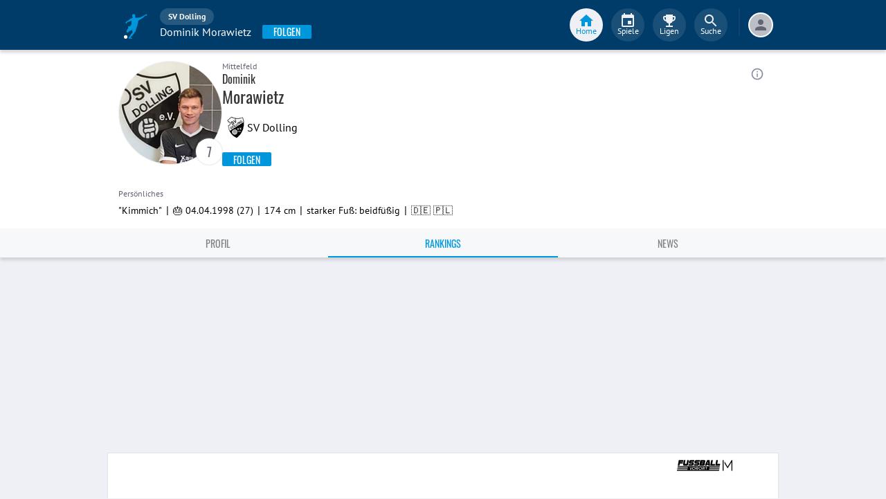

--- FILE ---
content_type: text/html; charset=utf-8
request_url: https://www.fupa.net/player/dominik-morawietz-1076851/rankings
body_size: 18327
content:
<!DOCTYPE html> <html lang="de"> <head> <meta charset="utf-8"> <title data-rh="true">Rankings - Dominik Morawietz - SV Dolling - FuPa</title>  <meta data-rh="true" name="description" content="Rankings - Dominik Morawietz ist ein Fußballspieler des Vereins SV Dolling aus der Liga A-Klasse 1 Donau/Isar. Aktuelle Bilanzen und alle Infos gibt es jetzt hier."/><meta data-rh="true" name="robots" content="noindex, follow"/> <meta data-rh="true"> <meta name="theme-color" content="#003C69"> <meta name="msapplication-TileImage" content="/icons/mstile-144x144.png"> <meta name="msapplication-TileColor" content="#003C69"> <meta name="viewport" content="width=device-width,initial-scale=1,viewport-fit=cover"> <meta name="mobile-web-app-capable" content="yes"> <meta name="apple-mobile-web-app-capable" content="yes"> <link rel="preconnect" href="https://api.fupa.net/"> <link rel="dns-prefetch" href="https://api.fupa.net/"> <link rel="preconnect" href="https://image.fupa.net/"> <link rel="dns-prefetch" href="https://image.fupa.net/"> <link rel="preconnect" href="https://static.fupa.net/"> <link rel="dns-prefetch" href="https://static.fupa.net/"> <link rel="preconnect" href="https://securepubads.g.doubleclick.net/"> <link rel="dns-prefetch" href="https://securepubads.g.doubleclick.net/"> <link rel="preconnect" href="https://d.delivery.consentmanager.net"> <link rel="dns-prefetch" href="https://d.delivery.consentmanager.net"> <link rel="preconnect" href="https://cdn.consentmanager.net"> <link rel="dns-prefetch" href="https://cdn.consentmanager.net"> <style>@font-face{font-family:Oswald;font-style:normal;font-weight:400;src:url('https://static.fupa.net/fonts/oswald-v40-latin-regular.woff2') format('woff2'),url('https://static.fupa.net/fonts/oswald-v40-latin-regular.woff') format('woff')}@font-face{font-family:Oswald;font-style:normal;font-weight:700;src:url('https://static.fupa.net/fonts/oswald-v40-latin-700.woff2') format('woff2'),url('https://static.fupa.net/fonts/oswald-v40-latin-700.woff') format('woff')}@font-face{font-family:'PT Sans';font-style:normal;font-weight:400;src:url('https://static.fupa.net/fonts/pt-sans-v12-latin-regular.woff2') format('woff2'),url('https://static.fupa.net/fonts/pt-sans-v12-latin-regular.woff') format('woff')}@font-face{font-family:'PT Sans';font-style:normal;font-weight:700;src:url('https://static.fupa.net/fonts/pt-sans-v12-latin-700.woff2') format('woff2'),url('https://static.fupa.net/fonts/pt-sans-v12-latin-700.woff') format('woff')}</style> <link rel="apple-touch-icon" sizes="180x180" href="/apple-touch-icon.png"> <link rel="icon" type="image/png" sizes="32x32" href="/icons/favicon-32x32.png"> <link rel="icon" type="image/png" sizes="194x194" href="/icons/favicon-194x194.png"> <link rel="icon" type="image/png" sizes="192x192" href="/icons/android-chrome-192x192.png"> <link rel="icon" type="image/png" sizes="16x16" href="/icons/favicon-16x16.png"> <link rel="manifest" href="/manifest.json" crossorigin="use-credentials"> <link rel="mask-icon" href="/icons/safari-pinned-tab.svg" color="#0096db"> <link rel="apple-touch-startup-image" media="(device-width: 375px) and (device-height: 812px) and (-webkit-device-pixel-ratio: 3)" href="/icons/launch-1242x2688.png"> <link rel="apple-touch-startup-image" media="(device-width: 414px) and (device-height: 896px) and (-webkit-device-pixel-ratio: 2)" href="/icons/launch-828x1792.png"> <link rel="apple-touch-startup-image" media="(device-width: 375px) and (device-height: 812px) and (-webkit-device-pixel-ratio: 3)" href="/icons/launch-1125x2436.png"> <link rel="apple-touch-startup-image" media="(device-width: 375px) and (device-height: 667px) and (-webkit-device-pixel-ratio: 2)" href="/icons/launch-750x1134.png"> <link rel="apple-touch-startup-image" media="(device-width: 414px) and (device-height: 736px) and (-webkit-device-pixel-ratio: 3)" href="/icons/launch-1242x2208.png"> <link rel="apple-touch-startup-image" media="(device-width: 320px) and (device-height: 568px) and (-webkit-device-pixel-ratio: 2)" href="/icons/launch-640x1136.png"> <link rel="apple-touch-startup-image" media="(device-width: 768px) and (device-height: 1024px) and (-webkit-device-pixel-ratio: 2)" href="/icons/launch-1536x2048.png"> <link rel="apple-touch-startup-image" media="(device-width: 834px) and (device-height: 1112px) and (-webkit-device-pixel-ratio: 2)" href="/icons/launch-1668x2224.png"> <link rel="apple-touch-startup-image" media="(device-width: 1024px) and (device-height: 1366px) and (-webkit-device-pixel-ratio: 2)" href="/icons/launch-2048x2732.png"> <script src="https://www.fupa.net/cmp/cmp_min.js" async="" fetchpriority="high" type="text/javascript"></script> <script src="/ads/qmax_min.js?v34" id="adScriptUrl" async="" fetchpriority="high" type="text/javascript"></script> <script> window.hydrationErrorQueue = [];
      const qmaxScript = document.getElementById('adScriptUrl');
      qmaxScript.onerror = function (error) {
        hydrationErrorQueue.push({error: new Error(`Error loading ad script: ${JSON.stringify(error)}`), extra: {errorLocation: 'index.html: initAdScript'}});
      }
      qmaxScript.onload = function () {
        window.performance.mark('FuPa:QmaxLoaded');
      }; </script> <script> // Early stub for native wrappers calling pullToRefresh before React mounts
      window.pullToRefresh = function () {
        window.hydrationErrorQueue.push({error: new Error(`Native wrapper calling pullToRefresh before React mounts`),
          extra: {errorLocation: 'template.html: pullToRefresh'}});
      }; </script> <script> <!--      QuarterMedia Ad Setup -->
      window.googletag = window.googletag || {};
      window.googletag.cmd = window.googletag.cmd || [];
      window.pbjs = window.pbjs || {};
      window.pbjs.que = window.pbjs.que || []; </script> <script> window._taboola = window._taboola || []; </script> <script type="application/ld+json"> {
        "@context": "https://schema.org",
        "@type": "Organization",
        "name": "FuPa",
        "url": "https://www.fupa.net",
        "logo": "https://www.fupa.net/fupa_logo_180x60.png",
        "sameAs": [
          "https://www.facebook.com/FuPaNet/",
          "https://www.instagram.com/fupanet/",
          "https://www.youtube.com/user/FuPa2006",
          "https://www.linkedin.com/company/fupa-gmbh"
        ]
      } </script> <style>html{font-size:16px;height:100%;-webkit-font-smoothing:antialiased;-moz-osx-font-smoothing:grayscale;box-sizing:border-box;-webkit-tap-highlight-color:transparent}*,:after,:before{box-sizing:inherit}:focus{outline:0}button::-moz-focus-inner{border:0}body{margin:0;padding-bottom:4.5rem;font-family:'PT Sans',sans-serif;background-color:#eef0f5;-ms-overflow-style:none}h1{margin:0;font-size:1.25rem;font-weight:400}input:invalid,textarea:invalid{box-shadow:none}#noscript-warning{font-family:'PT Sans',sans-serif;position:fixed;top:0;left:0;width:100%;z-index:6000000;text-align:center;font-size:.825rem;font-weight:700;color:#fff;background-color:#ef5350;padding:4px 16px;height:1.75rem}#no-browser-support{box-sizing:border-box;display:none;position:fixed;width:100%;z-index:20;top:7.125rem;box-shadow:none;font-family:'PT Sans',sans-serif;font-weight:400;font-size:.875rem;line-height:1.43;letter-spacing:.01071em;border-radius:4px;background-color:#fdeded;padding:6px 16px;color:#5f2120}#icon-container{color:#ef5350;padding:7px 0;padding-right:12px;display:flex;font-size:22px;opacity:.9}.icon-container-svg{user-select:none;width:1em;height:1em;display:inline-block;fill:currentColor;flex-shrink:0;font-size:inherit}#no-browser-support-message{display:flex;flex-direction:column;padding:8px 12px}#no-browser-support-title{margin:0;font-family:'PT Sans',sans-serif;font-size:1rem;line-height:1.5;letter-spacing:.00938em;margin-bottom:.35em;font-weight:500;margin-top:-2px}#no-browser-support-action{display:flex;align-items:flex-start;padding:4px 0 0 16px;margin-left:auto}#no-browser-support-action button{display:inline-flex;align-items:center;justify-content:center;position:relative;box-sizing:border-box;-webkit-tap-highlight-color:transparent;background-color:transparent;outline:0;border:0;margin:0;cursor:pointer;user-select:none;vertical-align:middle;-moz-appearance:none;-webkit-appearance:none;text-decoration:none;text-align:center;-webkit-flex:0 0 auto;-ms-flex:0 0 auto;flex:0 0 auto;border-radius:50%;overflow:visible;transition:background-color 150ms cubic-bezier(.4, 0, .2, 1) 0s;color:inherit;padding:5px;font-size:1.125rem}#app-revision,#last-timestamp{display:none}#sentry-feedback{--z-index:6000000;--page-margin:5rem 1rem;--font-family:'PT Sans',sans-serif;--font-size:1rem}</style> <noscript id="noscript-css"><style>#fupa-appbar,body{margin-top:1.75rem}#fupa-tabbar{top:6.25rem}</style></noscript> <style data-emotion="mui-style vubbuv nkct5h 17vatac 1u72rpi m1wz51 1k33q06 xi2n22 we288c oqr85h 12qnib k008qs 1wgcc2u">.mui-style-vubbuv{-webkit-user-select:none;-moz-user-select:none;-ms-user-select:none;user-select:none;width:1em;height:1em;display:inline-block;fill:currentColor;-webkit-flex-shrink:0;-ms-flex-negative:0;flex-shrink:0;-webkit-transition:fill 200ms cubic-bezier(0.4, 0, 0.2, 1) 0ms;transition:fill 200ms cubic-bezier(0.4, 0, 0.2, 1) 0ms;font-size:1.5rem;}.mui-style-nkct5h{position:relative;display:-webkit-inline-box;display:-webkit-inline-flex;display:-ms-inline-flexbox;display:inline-flex;vertical-align:middle;-webkit-flex-shrink:0;-ms-flex-negative:0;flex-shrink:0;}.mui-style-nkct5h .MuiBadge-badge{right:-10px;border:1px solid #F7F8FA;padding:0 4px;}.mui-style-17vatac{display:-webkit-box;display:-webkit-flex;display:-ms-flexbox;display:flex;-webkit-flex-direction:row;-ms-flex-direction:row;flex-direction:row;-webkit-box-flex-wrap:wrap;-webkit-flex-wrap:wrap;-ms-flex-wrap:wrap;flex-wrap:wrap;-webkit-box-pack:center;-ms-flex-pack:center;-webkit-justify-content:center;justify-content:center;-webkit-align-content:center;-ms-flex-line-pack:center;align-content:center;-webkit-align-items:center;-webkit-box-align:center;-ms-flex-align:center;align-items:center;position:absolute;box-sizing:border-box;font-family:"PT Sans",sans-serif;font-weight:500;font-size:0.75rem;min-width:20px;line-height:1;padding:0 6px;height:20px;border-radius:10px;z-index:1;-webkit-transition:-webkit-transform 225ms cubic-bezier(0.4, 0, 0.2, 1) 0ms;transition:transform 225ms cubic-bezier(0.4, 0, 0.2, 1) 0ms;background-color:#0096DB;color:#fff;top:0;right:0;-webkit-transform:scale(1) translate(50%, -50%);-moz-transform:scale(1) translate(50%, -50%);-ms-transform:scale(1) translate(50%, -50%);transform:scale(1) translate(50%, -50%);transform-origin:100% 0%;-webkit-transition:-webkit-transform 195ms cubic-bezier(0.4, 0, 0.2, 1) 0ms;transition:transform 195ms cubic-bezier(0.4, 0, 0.2, 1) 0ms;}.mui-style-17vatac.MuiBadge-invisible{-webkit-transform:scale(0) translate(50%, -50%);-moz-transform:scale(0) translate(50%, -50%);-ms-transform:scale(0) translate(50%, -50%);transform:scale(0) translate(50%, -50%);}.mui-style-1u72rpi{position:fixed;display:-webkit-box;display:-webkit-flex;display:-ms-flexbox;display:flex;-webkit-align-items:center;-webkit-box-align:center;-ms-flex-align:center;align-items:center;-webkit-box-pack:center;-ms-flex-pack:center;-webkit-justify-content:center;justify-content:center;right:0;bottom:0;top:0;left:0;background-color:rgba(0, 0, 0, 0.5);-webkit-tap-highlight-color:transparent;z-index:6000000;background-color:#000000;}.mui-style-m1wz51{display:-webkit-inline-box;display:-webkit-inline-flex;display:-ms-inline-flexbox;display:inline-flex;-webkit-align-items:center;-webkit-box-align:center;-ms-flex-align:center;align-items:center;-webkit-box-pack:center;-ms-flex-pack:center;-webkit-justify-content:center;justify-content:center;position:relative;box-sizing:border-box;-webkit-tap-highlight-color:transparent;background-color:transparent;outline:0;border:0;margin:0;border-radius:0;padding:0;cursor:pointer;-webkit-user-select:none;-moz-user-select:none;-ms-user-select:none;user-select:none;vertical-align:middle;-moz-appearance:none;-webkit-appearance:none;-webkit-text-decoration:none;text-decoration:none;color:inherit;text-align:center;-webkit-flex:0 0 auto;-ms-flex:0 0 auto;flex:0 0 auto;font-size:1.5rem;padding:8px;border-radius:50%;overflow:visible;color:rgba(0, 0, 0, 0.54);-webkit-transition:background-color 150ms cubic-bezier(0.4, 0, 0.2, 1) 0ms;transition:background-color 150ms cubic-bezier(0.4, 0, 0.2, 1) 0ms;color:#848C9C;padding:5px;font-size:1.125rem;margin-left:auto;-webkit-align-self:self-start;-ms-flex-item-align:self-start;align-self:self-start;top:0.25rem;}.mui-style-m1wz51::-moz-focus-inner{border-style:none;}.mui-style-m1wz51.Mui-disabled{pointer-events:none;cursor:default;}@media print{.mui-style-m1wz51{-webkit-print-color-adjust:exact;color-adjust:exact;}}.mui-style-m1wz51:hover{background-color:rgba(0, 0, 0, 0.04);}@media (hover: none){.mui-style-m1wz51:hover{background-color:transparent;}}.mui-style-m1wz51:hover{background-color:rgba(132, 140, 156, 0.04);}@media (hover: none){.mui-style-m1wz51:hover{background-color:transparent;}}.mui-style-m1wz51.Mui-disabled{background-color:transparent;color:rgba(0, 0, 0, 0.26);}.mui-style-1k33q06{-webkit-user-select:none;-moz-user-select:none;-ms-user-select:none;user-select:none;width:1em;height:1em;display:inline-block;fill:currentColor;-webkit-flex-shrink:0;-ms-flex-negative:0;flex-shrink:0;-webkit-transition:fill 200ms cubic-bezier(0.4, 0, 0.2, 1) 0ms;transition:fill 200ms cubic-bezier(0.4, 0, 0.2, 1) 0ms;font-size:1.25rem;}.mui-style-xi2n22{background-color:#fff;color:rgba(0, 0, 0, 0.87);-webkit-transition:box-shadow 300ms cubic-bezier(0.4, 0, 0.2, 1) 0ms;transition:box-shadow 300ms cubic-bezier(0.4, 0, 0.2, 1) 0ms;box-shadow:0px 2px 4px -1px rgba(0,0,0,0.2),0px 4px 5px 0px rgba(0,0,0,0.14),0px 1px 10px 0px rgba(0,0,0,0.12);display:-webkit-box;display:-webkit-flex;display:-ms-flexbox;display:flex;-webkit-flex-direction:column;-ms-flex-direction:column;flex-direction:column;width:100%;box-sizing:border-box;-webkit-flex-shrink:0;-ms-flex-negative:0;flex-shrink:0;position:static;background-color:#003C69;color:#fff;background-color:#F7F8FA;top:env(safe-area-inset-top);-webkit-transform:none;-moz-transform:none;-ms-transform:none;transform:none;-webkit-transition:-webkit-transform 0.3s;transition:transform 0.3s;z-index:5999998;box-shadow:0 0.25rem 0.25rem 0 rgba(188, 190, 198, 0.6);}@media (min-width:970px){.mui-style-xi2n22{display:'flex';-webkit-alignItems:'center';-ms-flex-item-alignItems:'center';alignItems:'center';top:0;-webkit-transform:none;-moz-transform:none;-ms-transform:none;transform:none;overflow-x:visible;}}.mui-style-we288c{overflow:hidden;min-height:48px;-webkit-overflow-scrolling:touch;display:-webkit-box;display:-webkit-flex;display:-ms-flexbox;display:flex;max-width:970px;min-height:2.625rem;width:100%;}@media (max-width:599.95px){.mui-style-we288c .MuiTabs-scrollButtons{display:none;}}.mui-style-oqr85h{overflow-x:auto;overflow-y:hidden;scrollbar-width:none;}.mui-style-oqr85h::-webkit-scrollbar{display:none;}.mui-style-12qnib{position:relative;display:inline-block;-webkit-flex:1 1 auto;-ms-flex:1 1 auto;flex:1 1 auto;white-space:nowrap;scrollbar-width:none;overflow-x:auto;overflow-y:hidden;}.mui-style-12qnib::-webkit-scrollbar{display:none;}.mui-style-k008qs{display:-webkit-box;display:-webkit-flex;display:-ms-flexbox;display:flex;}.mui-style-1wgcc2u{display:-webkit-inline-box;display:-webkit-inline-flex;display:-ms-inline-flexbox;display:inline-flex;-webkit-align-items:center;-webkit-box-align:center;-ms-flex-align:center;align-items:center;-webkit-box-pack:center;-ms-flex-pack:center;-webkit-justify-content:center;justify-content:center;position:relative;box-sizing:border-box;-webkit-tap-highlight-color:transparent;background-color:transparent;outline:0;border:0;margin:0;border-radius:0;padding:0;cursor:pointer;-webkit-user-select:none;-moz-user-select:none;-ms-user-select:none;user-select:none;vertical-align:middle;-moz-appearance:none;-webkit-appearance:none;-webkit-text-decoration:none;text-decoration:none;color:inherit;font-family:"Oswald","Arial Narrow","Avenir Next Condensed","MS UI Gothic",sans‑serif;font-weight:400;font-size:0.75rem;line-height:1.25;text-transform:uppercase;max-width:360px;min-width:90px;position:relative;min-height:48px;-webkit-flex-shrink:0;-ms-flex-negative:0;flex-shrink:0;padding:12px 16px;overflow:hidden;white-space:normal;text-align:center;-webkit-flex-direction:column;-ms-flex-direction:column;flex-direction:column;color:inherit;opacity:0.6;color:#343536;font-size:0.875rem;-webkit-box-flex:1;-webkit-flex-grow:1;-ms-flex-positive:1;flex-grow:1;max-width:50vw;min-width:72px;min-height:2.625rem;}.mui-style-1wgcc2u::-moz-focus-inner{border-style:none;}.mui-style-1wgcc2u.Mui-disabled{pointer-events:none;cursor:default;}@media print{.mui-style-1wgcc2u{-webkit-print-color-adjust:exact;color-adjust:exact;}}.mui-style-1wgcc2u.Mui-selected{opacity:1;}.mui-style-1wgcc2u.Mui-disabled{opacity:0.38;}.mui-style-1wgcc2u '&:focus, &:hover, &.active':{background-color:#EEF0F5;}.mui-style-1wgcc2u.Mui-selected{color:#0096DB;}@media (min-width:970px){.mui-style-1wgcc2u{max-width:485px;}}</style> <style data-styled="true" data-styled-version="5.2.1">.ijGXeu{display:block;-webkit-text-decoration:none;text-decoration:none;color:inherit;cursor:pointer;}/*!sc*/
.ijGXeu:focus,.ijGXeu:hover{-webkit-text-decoration:none;text-decoration:none;background-color:transparent;}/*!sc*/
.ijGXeu:visited,.ijGXeu:link,.ijGXeu:active{-webkit-text-decoration:none;text-decoration:none;}/*!sc*/
.ekraNy{display:block;-webkit-text-decoration:none;text-decoration:none;color:inherit;cursor:pointer;}/*!sc*/
.ekraNy:focus,.ekraNy:hover{-webkit-text-decoration:none;text-decoration:none;background-color:rgba(215,223,230,0.25);}/*!sc*/
.ekraNy:visited,.ekraNy:link,.ekraNy:active{-webkit-text-decoration:none;text-decoration:none;}/*!sc*/
data-styled.g1[id="sc-vaom57-0"]{content:"ijGXeu,ekraNy,"}/*!sc*/
.hudpXq{font-family:"PT Sans" ,sans-serif;font-size:0.75rem;font-weight:400;color:#616672;}/*!sc*/
.eoxBBp{font-family:"PT Sans" ,sans-serif;font-size:1rem;font-weight:400;color:#000000;}/*!sc*/
.eNUbQu{font-family:"PT Sans" ,sans-serif;font-size:0.875rem;font-weight:400;color:#616672;}/*!sc*/
.bLQQow{font-family:"Oswald","Arial Narrow","Avenir Next Condensed","MS UI Gothic",sans‑serif;font-size:0.75rem;font-weight:400;color:#616672;}/*!sc*/
.jOiTFY{font-family:"PT Sans" ,sans-serif;font-size:0.875rem;font-weight:400;color:#000000;}/*!sc*/
.eWMpDr{font-family:"Oswald","Arial Narrow","Avenir Next Condensed","MS UI Gothic",sans‑serif;font-size:1rem;font-weight:400;color:#343536;}/*!sc*/
.gDPmIw{font-family:"Oswald","Arial Narrow","Avenir Next Condensed","MS UI Gothic",sans‑serif;font-size:1.5rem;font-weight:400;color:#343536;}/*!sc*/
.OYKyu{font-family:"Oswald","Arial Narrow","Avenir Next Condensed","MS UI Gothic",sans‑serif;font-size:0.875rem;font-weight:400;color:#FFFFFF;}/*!sc*/
data-styled.g2[id="sc-lhxcmh-0"]{content:"hudpXq,eoxBBp,eNUbQu,bLQQow,jOiTFY,eWMpDr,gDPmIw,OYKyu,"}/*!sc*/
.gRAHLG{display:-webkit-box;display:-webkit-flex;display:-ms-flexbox;display:flex;-webkit-box-pack:start;-webkit-justify-content:flex-start;-ms-flex-pack:start;justify-content:flex-start;width:auto;}/*!sc*/
.gRAHLG button{width:inherit;display:-webkit-box;display:-webkit-flex;display:-ms-flexbox;display:flex;-webkit-box-pack:center;-webkit-justify-content:center;-ms-flex-pack:center;justify-content:center;-webkit-align-items:center;-webkit-box-align:center;-ms-flex-align:center;align-items:center;min-width:4.5rem;height:2.25rem;padding:0 1rem;text-transform:uppercase;background-color:#0096DB;border:none;border-radius:0.125rem;outline:none;-webkit-tap-highlight-color:transparent;box-shadow:0 0.125rem 0.125rem 0 #BCBEC6;cursor:pointer;}/*!sc*/
.gRAHLG button:hover,.gRAHLG button:focus{background-color:#0089C8;}/*!sc*/
data-styled.g3[id="sc-18mybjt-0"]{content:"gRAHLG,"}/*!sc*/
.iutQua{white-space:nowrap;overflow:hidden;text-overflow:ellipsis;}/*!sc*/
data-styled.g5[id="sc-18mybjt-2"]{content:"iutQua,"}/*!sc*/
.VlnLR{height:100%;display:-webkit-box;display:-webkit-flex;display:-ms-flexbox;display:flex;-webkit-box-pack:inherit;-webkit-justify-content:inherit;-ms-flex-pack:inherit;justify-content:inherit;-webkit-align-items:inherit;-webkit-box-align:inherit;-ms-flex-align:inherit;align-items:inherit;-webkit-align-content:inherit;-ms-flex-line-pack:inherit;align-content:inherit;-webkit-flex-direction:inherit;-ms-flex-direction:inherit;flex-direction:inherit;}/*!sc*/
data-styled.g24[id="sc-wadapo-0"]{content:"VlnLR,"}/*!sc*/
.liVqoU{height:32px;width:100%;}/*!sc*/
.hiJASJ{height:150px;width:100%;}/*!sc*/
.bUitaA{height:inherit;width:100%;}/*!sc*/
data-styled.g25[id="sc-wadapo-1"]{content:"liVqoU,hiJASJ,bUitaA,"}/*!sc*/
.btBGpG{display:-webkit-box;display:-webkit-flex;display:-ms-flexbox;display:flex;height:inherit;width:inherit;}/*!sc*/
.gQDZIK{display:-webkit-box;display:-webkit-flex;display:-ms-flexbox;display:flex;height:inherit;width:inherit;position:absolute;top:0;right:0;left:0;bottom:0;}/*!sc*/
data-styled.g26[id="sc-wadapo-2"]{content:"btBGpG,gQDZIK,"}/*!sc*/
.jhHwti{display:-webkit-box;display:-webkit-flex;display:-ms-flexbox;display:flex;width:32px;height:32px;object-fit:contain;border-radius:0;object-position:top;-webkit-animation:none;animation:none;}/*!sc*/
@-webkit-keyframes skeleton-loading{0%{background-color:#DEE2E9;}50%{background-color:#EEF0F5;}100%{background-color:#DEE2E9;}}/*!sc*/
@keyframes skeleton-loading{0%{background-color:#DEE2E9;}50%{background-color:#EEF0F5;}100%{background-color:#DEE2E9;}}/*!sc*/
.bPUaAL{display:-webkit-box;display:-webkit-flex;display:-ms-flexbox;display:flex;width:150px;height:150px;object-fit:cover;border-radius:50%;object-position:top;-webkit-animation:skeleton-loading 1.5s ease-in-out 0.5s infinite;animation:skeleton-loading 1.5s ease-in-out 0.5s infinite;}/*!sc*/
@-webkit-keyframes skeleton-loading{0%{background-color:#DEE2E9;}50%{background-color:#EEF0F5;}100%{background-color:#DEE2E9;}}/*!sc*/
@keyframes skeleton-loading{0%{background-color:#DEE2E9;}50%{background-color:#EEF0F5;}100%{background-color:#DEE2E9;}}/*!sc*/
.jZXiPR{display:-webkit-box;display:-webkit-flex;display:-ms-flexbox;display:flex;width:100%;height:auto;object-fit:contain;border-radius:0;object-position:center;-webkit-animation:none;animation:none;}/*!sc*/
@-webkit-keyframes skeleton-loading{0%{background-color:#DEE2E9;}50%{background-color:#EEF0F5;}100%{background-color:#DEE2E9;}}/*!sc*/
@keyframes skeleton-loading{0%{background-color:#DEE2E9;}50%{background-color:#EEF0F5;}100%{background-color:#DEE2E9;}}/*!sc*/
.cQdoRO{display:-webkit-box;display:-webkit-flex;display:-ms-flexbox;display:flex;width:32px;height:32px;object-fit:contain;border-radius:0;object-position:center;-webkit-animation:none;animation:none;}/*!sc*/
@-webkit-keyframes skeleton-loading{0%{background-color:#DEE2E9;}50%{background-color:#EEF0F5;}100%{background-color:#DEE2E9;}}/*!sc*/
@keyframes skeleton-loading{0%{background-color:#DEE2E9;}50%{background-color:#EEF0F5;}100%{background-color:#DEE2E9;}}/*!sc*/
data-styled.g27[id="sc-wadapo-3"]{content:"jhHwti,bPUaAL,jZXiPR,cQdoRO,"}/*!sc*/
.jlSJZW{background-color:#FFFFFF;box-shadow:0 0 2px 0 #BCBEC6;border-radius:50%;bottom:0;right:-5px;position:absolute;display:-webkit-inline-box;display:-webkit-inline-flex;display:-ms-inline-flexbox;display:inline-flex;width:20px;height:20px;z-index:2;-webkit-box-pack:center;-webkit-justify-content:center;-ms-flex-pack:center;justify-content:center;-webkit-align-items:center;-webkit-box-align:center;-ms-flex-align:center;align-items:center;-webkit-align-content:center;-ms-flex-line-pack:center;align-content:center;}/*!sc*/
.jlSJZW img{display:block;margin:auto;}/*!sc*/
data-styled.g38[id="sc-vqxrsk-0"]{content:"jlSJZW,"}/*!sc*/
.hkBkA-D{padding:0 0.75rem 0 1rem;min-width:3.25rem;width:1.5rem;}/*!sc*/
data-styled.g45[id="sc-1hs0mwv-0"]{content:"hkBkA-D,"}/*!sc*/
.gtfIyh{display:-webkit-box;display:-webkit-flex;display:-ms-flexbox;display:flex;-webkit-flex:1 20%;-ms-flex:1 20%;flex:1 20%;height:2.75rem;-webkit-align-items:center;-webkit-box-align:center;-ms-flex-align:center;align-items:center;-webkit-flex-direction:column;-ms-flex-direction:column;flex-direction:column;color:#616672;cursor:pointer;-webkit-tap-highlight-color:rgba(180,180,180,0.1);color:#0096DB;}/*!sc*/
.gtfIyh .sc-1yv9b97-1{background-color:#003C69;}/*!sc*/
@media only screen and (min-width:970px){.gtfIyh{color:initial;-webkit-box-pack:center;-webkit-justify-content:center;-ms-flex-pack:center;justify-content:center;height:3rem;-webkit-tap-highlight-color:rgba(0,0,0,0);margin:0 0.375rem;}.gtfIyh .sc-1yv9b97-1{background-color:#EEF0F5;}.gtfIyh .sc-1yv9b97-2{color:#0096DB;}}/*!sc*/
.pauFv{display:-webkit-box;display:-webkit-flex;display:-ms-flexbox;display:flex;-webkit-flex:1 20%;-ms-flex:1 20%;flex:1 20%;height:2.75rem;-webkit-align-items:center;-webkit-box-align:center;-ms-flex-align:center;align-items:center;-webkit-flex-direction:column;-ms-flex-direction:column;flex-direction:column;color:#616672;cursor:pointer;-webkit-tap-highlight-color:rgba(180,180,180,0.1);}/*!sc*/
.pauFv:hover,.pauFv:focus{background-color:#EEF0F5;}/*!sc*/
.pauFv:hover .sc-1yv9b97-1,.pauFv:focus .sc-1yv9b97-1{background-color:#DEE2E9;}/*!sc*/
@media only screen and (min-width:970px){.pauFv{color:initial;-webkit-box-pack:center;-webkit-justify-content:center;-ms-flex-pack:center;justify-content:center;height:3rem;-webkit-tap-highlight-color:rgba(0,0,0,0);margin:0 0.375rem;}.pauFv:hover,.pauFv:focus{background-color:transparent;}.pauFv:hover .sc-1yv9b97-1,.pauFv:focus .sc-1yv9b97-1{background-color:#0089C8;}.pauFv:hover .sc-1yv9b97-2,.pauFv:focus .sc-1yv9b97-2{display:-webkit-box;display:-webkit-flex;display:-ms-flexbox;display:flex;}}/*!sc*/
data-styled.g47[id="sc-1yv9b97-0"]{content:"gtfIyh,pauFv,"}/*!sc*/
.jIdFul{display:-webkit-box;display:-webkit-flex;display:-ms-flexbox;display:flex;border-radius:100%;width:1.75rem;height:1.75rem;background-color:#EEF0F5;-webkit-box-pack:center;-webkit-justify-content:center;-ms-flex-pack:center;justify-content:center;-webkit-align-items:center;-webkit-box-align:center;-ms-flex-align:center;align-items:center;}/*!sc*/
@media only screen and (min-width:970px){.jIdFul{width:3rem;height:3rem;background-color:rgba(256,256,256,0.1);}}/*!sc*/
data-styled.g48[id="sc-1yv9b97-1"]{content:"jIdFul,"}/*!sc*/
.dpVWnK{font-family:"PT Sans" ,sans-serif;font-size:0.75rem;}/*!sc*/
@media only screen and (min-width:970px){.dpVWnK{color:#FFFFFF;-webkit-align-items:center;-webkit-box-align:center;-ms-flex-align:center;align-items:center;-webkit-box-pack:center;-webkit-justify-content:center;-ms-flex-pack:center;justify-content:center;position:absolute;padding-top:1rem;}}/*!sc*/
data-styled.g49[id="sc-1yv9b97-2"]{content:"dpVWnK,"}/*!sc*/
.bCPSuQ{fill:currentColor;width:1em;height:1em;display:inline-block;font-size:1.5rem;-webkit-flex-shrink:0;-ms-flex-negative:0;flex-shrink:0;}/*!sc*/
data-styled.g50[id="sc-ovejez-0"]{content:"bCPSuQ,"}/*!sc*/
.jCjINo.jCjINo.jCjINo{color:#0096DB;font-size:20;padding-left:0.125rem;}/*!sc*/
@media only screen and (min-width:970px){.jCjINo.jCjINo.jCjINo{display:none;}}/*!sc*/
.jCjINo.jCjINo.jCjINo path:last-child{fill:#FFFFFF;}/*!sc*/
data-styled.g51[id="sc-1446as1-0"]{content:"jCjINo,"}/*!sc*/
.kqOvHg.kqOvHg.kqOvHg{color:#0096DB;font-size:20;display:none;}/*!sc*/
@media only screen and (min-width:970px){.kqOvHg.kqOvHg.kqOvHg{display:-webkit-box;display:-webkit-flex;display:-ms-flexbox;display:flex;padding-bottom:0.75rem;}}/*!sc*/
data-styled.g52[id="sc-1446as1-1"]{content:"kqOvHg,"}/*!sc*/
.jzgjdx.jzgjdx.jzgjdx{color:#616672;font-size:20;}/*!sc*/
@media only screen and (min-width:970px){.jzgjdx.jzgjdx.jzgjdx{color:#EEF0F5;padding-bottom:0.75rem;}}/*!sc*/
data-styled.g53[id="sc-1f32ym3-0"]{content:"jzgjdx,"}/*!sc*/
.grMiMX.grMiMX.grMiMX{color:#616672;font-size:20;}/*!sc*/
@media only screen and (min-width:970px){.grMiMX.grMiMX.grMiMX{fill:#EEF0F5;padding-bottom:0.75rem;}}/*!sc*/
data-styled.g54[id="sc-53xwaa-0"]{content:"grMiMX,"}/*!sc*/
.ivdaNH.ivdaNH.ivdaNH{color:#616672;font-size:20;}/*!sc*/
@media only screen and (min-width:970px){.ivdaNH.ivdaNH.ivdaNH{fill:#EEF0F5;padding-bottom:0.75rem;}}/*!sc*/
data-styled.g55[id="sc-1lzcihh-0"]{content:"ivdaNH,"}/*!sc*/
.kZyXMs{-webkit-transform:translate3d(0,0,0);-ms-transform:translate3d(0,0,0);transform:translate3d(0,0,0);-webkit-transform:translate3d(0,0,0);position:fixed;z-index:5999998;display:-webkit-box;display:-webkit-flex;display:-ms-flexbox;display:flex;-webkit-box-pack:center;-webkit-justify-content:center;-ms-flex-pack:center;justify-content:center;min-height:4rem;overflow:hidden;bottom:0;width:100vw;background-color:#F7F8FA;box-shadow:0 -1px 3px 0 #BCBEC6;padding:0.625rem 0;padding-bottom:calc(0.625rem + env(safe-area-inset-bottom));}/*!sc*/
@media only screen and (min-width:970px){.kZyXMs{all:initial;display:-webkit-box;display:-webkit-flex;display:-ms-flexbox;display:flex;-webkit-box-pack:center;-webkit-justify-content:center;-ms-flex-pack:center;justify-content:center;}}/*!sc*/
data-styled.g56[id="sc-150le52-0"]{content:"kZyXMs,"}/*!sc*/
.gcghhR{display:-webkit-box;display:-webkit-flex;display:-ms-flexbox;display:flex;-webkit-flex:1;-ms-flex:1;flex:1;max-width:970px;}/*!sc*/
data-styled.g57[id="sc-150le52-1"]{content:"gcghhR,"}/*!sc*/
.cVpOwr{display:none;}/*!sc*/
@media only screen and (min-width:970px){.cVpOwr{display:block;box-sizing:border-box;height:2.5rem;border:1px solid #17416D;margin-left:0.625rem;}}/*!sc*/
data-styled.g58[id="sc-150le52-2"]{content:"cVpOwr,"}/*!sc*/
.dVascU{display:none;-webkit-text-decoration:none;text-decoration:none;}/*!sc*/
@media only screen and (min-width:970px){.dVascU{display:-webkit-box;display:-webkit-flex;display:-ms-flexbox;display:flex;margin-right:1rem;margin-left:1.5rem;padding-bottom:0.25rem;}}/*!sc*/
data-styled.g59[id="sc-2cs4j9-0"]{content:"dVascU,"}/*!sc*/
.cwxpxB path:last-child{fill:#FFFFFF;}/*!sc*/
data-styled.g60[id="sc-2cs4j9-1"]{content:"cwxpxB,"}/*!sc*/
.ewNCrW{box-sizing:content-box;display:-webkit-box;display:-webkit-flex;display:-ms-flexbox;display:flex;overflow:hidden;-webkit-box-pack:center;-webkit-justify-content:center;-ms-flex-pack:center;justify-content:center;-webkit-align-items:center;-webkit-box-align:center;-ms-flex-align:center;align-items:center;width:2rem;height:2rem;border-radius:50%;border:2px solid #FFFFFF;background-color:#BCBEC6;}/*!sc*/
@media only screen and (min-width:970px){.ewNCrW{border:2px solid #FFFFFF;}}/*!sc*/
data-styled.g61[id="sc-wrclm5-0"]{content:"ewNCrW,"}/*!sc*/
.bjXmjm{width:100%;height:100%;background:#DEE2E9;background:linear-gradient(110deg,#F7F8FA 15%,#DEE2E9 50%,#F7F8FA 85%);border-radius:50%;background-size:200% 100%;-webkit-animation:1.5s shine linear infinite;animation:1.5s shine linear infinite;}/*!sc*/
@-webkit-keyframes shine{to{background-position-x:-200%;}}/*!sc*/
@keyframes shine{to{background-position-x:-200%;}}/*!sc*/
data-styled.g62[id="sc-wrclm5-1"]{content:"bjXmjm,"}/*!sc*/
.hBRxpk{margin-left:0.75rem;cursor:pointer;}/*!sc*/
data-styled.g64[id="sc-siz05p-0"]{content:"hBRxpk,"}/*!sc*/
.hLrSOM{display:-webkit-box;display:-webkit-flex;display:-ms-flexbox;display:flex;width:100%;max-width:970px;margin:auto;}/*!sc*/
data-styled.g65[id="sc-1jdtagw-0"]{content:"hLrSOM,"}/*!sc*/
.hOElpf{display:none;}/*!sc*/
@media only screen and (min-width:970px){.hOElpf{display:-webkit-box;display:-webkit-flex;display:-ms-flexbox;display:flex;}}/*!sc*/
data-styled.g67[id="sc-irvo0a-1"]{content:"hOElpf,"}/*!sc*/
@media only screen and (min-width:970px){.gkGAwT{display:none;}}/*!sc*/
data-styled.g68[id="sc-irvo0a-2"]{content:"gkGAwT,"}/*!sc*/
.kPUBFd{z-index:5999999;position:fixed;top:0;padding-top:env(safe-area-inset-top);-webkit-transform:none;-ms-transform:none;transform:none;display:-webkit-box;display:-webkit-flex;display:-ms-flexbox;display:flex;height:calc(4.5rem + env(safe-area-inset-top));background-color:#003C69;width:100vw;box-sizing:border-box;box-shadow:0 0.25rem 0.25rem 0 rgba(188,190,198,0.6);-webkit-transition:transform 0.3s;-moz-transition:transform 0.3s;-o-transition:transform 0.3s;-webkit-transition:-webkit-transform 0.3s;-webkit-transition:transform 0.3s;transition:transform 0.3s;}/*!sc*/
@media only screen and (min-width:970px){.kPUBFd{-webkit-transform:none;-ms-transform:none;transform:none;}}/*!sc*/
data-styled.g69[id="sc-irvo0a-3"]{content:"kPUBFd,"}/*!sc*/
.iYPcfa.iYPcfa.iYPcfa{display:-webkit-box;display:-webkit-flex;display:-ms-flexbox;display:flex;height:1.5rem;border-radius:1rem;background-color:rgba(256,256,256,0.15);-webkit-align-items:center;-webkit-box-align:center;-ms-flex-align:center;align-items:center;padding:0 0.75rem;}/*!sc*/
.iYPcfa.iYPcfa.iYPcfa:focus{background-color:#17416D;}/*!sc*/
data-styled.g70[id="sc-irvo0a-4"]{content:"iYPcfa,"}/*!sc*/
.jqLSOv{z-index:3;display:-webkit-box;display:-webkit-flex;display:-ms-flexbox;display:flex;-webkit-flex:1 100%;-ms-flex:1 100%;flex:1 100%;max-width:1020px;-webkit-align-items:flex-end;-webkit-box-align:flex-end;-ms-flex-align:flex-end;align-items:flex-end;width:100%;}/*!sc*/
data-styled.g73[id="sc-irvo0a-7"]{content:"jqLSOv,"}/*!sc*/
.cFtosG{display:-webkit-box;display:-webkit-flex;display:-ms-flexbox;display:flex;min-height:3rem;-webkit-box-pack:end;-webkit-justify-content:flex-end;-ms-flex-pack:end;justify-content:flex-end;-webkit-flex:1 56%;-ms-flex:1 56%;flex:1 56%;max-width:56%;-webkit-flex-direction:column;-ms-flex-direction:column;flex-direction:column;white-space:nowrap;}/*!sc*/
data-styled.g74[id="sc-irvo0a-8"]{content:"cFtosG,"}/*!sc*/
.OAvpv{height:1.5rem;overflow:hidden;text-overflow:ellipsis;}/*!sc*/
.OAvpv.OAvpv.OAvpv{color:#FFFFFF;font-size:1rem !important;}/*!sc*/
data-styled.g76[id="sc-irvo0a-10"]{content:"OAvpv,"}/*!sc*/
.ceaQxQ{display:-webkit-box;display:-webkit-flex;display:-ms-flexbox;display:flex;-webkit-flex-direction:row;-ms-flex-direction:row;flex-direction:row;height:1.5rem;}/*!sc*/
data-styled.g77[id="sc-irvo0a-11"]{content:"ceaQxQ,"}/*!sc*/
.hodBiJ.hodBiJ.hodBiJ{line-height:1.5rem;display:-webkit-box;display:-webkit-flex;display:-ms-flexbox;display:flex;-webkit-align-items:center;-webkit-box-align:center;-ms-flex-align:center;align-items:center;color:#FFFFFF;font-weight:700;margin:0;overflow:hidden;text-overflow:ellipsis;}/*!sc*/
data-styled.g78[id="sc-irvo0a-12"]{content:"hodBiJ,"}/*!sc*/
.bpvWBQ{display:-webkit-box;display:-webkit-flex;display:-ms-flexbox;display:flex;-webkit-flex:1 22%;-ms-flex:1 22%;flex:1 22%;padding-right:0.5rem;-webkit-box-pack:end;-webkit-justify-content:flex-end;-ms-flex-pack:end;justify-content:flex-end;-webkit-align-items:center;-webkit-box-align:center;-ms-flex-align:center;align-items:center;}/*!sc*/
@media only screen and (min-width:970px){.bpvWBQ{-webkit-transform:translateX(0);-ms-transform:translateX(0);transform:translateX(0);}}/*!sc*/
data-styled.g79[id="sc-irvo0a-13"]{content:"bpvWBQ,"}/*!sc*/
.xFloT{display:-webkit-box;display:-webkit-flex;display:-ms-flexbox;display:flex;-webkit-align-items:baseline;-webkit-box-align:baseline;-ms-flex-align:baseline;align-items:baseline;}/*!sc*/
data-styled.g80[id="sc-irvo0a-14"]{content:"xFloT,"}/*!sc*/
.cKKZyu{display:none;}/*!sc*/
@media only screen and (min-width:970px){.cKKZyu{display:-webkit-box;display:-webkit-flex;display:-ms-flexbox;display:flex;}}/*!sc*/
data-styled.g81[id="sc-1xcbu3-0"]{content:"cKKZyu,"}/*!sc*/
.hJTeGr.hJTeGr.hJTeGr{display:none;}/*!sc*/
@media only screen and (min-width:970px){.hJTeGr.hJTeGr.hJTeGr{display:-webkit-box;display:-webkit-flex;display:-ms-flexbox;display:flex;background-color:transparent;-webkit-box-pack:start;-webkit-justify-content:flex-start;-ms-flex-pack:start;justify-content:flex-start;-webkit-align-items:flex-start;-webkit-box-align:flex-start;-ms-flex-align:flex-start;align-items:flex-start;position:relative;padding:0;margin-top:calc(0rem + 1rem);margin-bottom:1rem;margin-left:0;overflow:hidden;max-height:250px;height:250px;}}/*!sc*/
data-styled.g82[id="sc-wdoh55-0"]{content:"hJTeGr,"}/*!sc*/
.foYORe{display:-webkit-box;display:-webkit-flex;display:-ms-flexbox;display:flex;}/*!sc*/
data-styled.g83[id="sc-v2incs-0"]{content:"foYORe,"}/*!sc*/
.eajrMb{margin-bottom:env(safe-area-inset-bottom);margin-left:env(safe-area-inset-left);margin-right:env(safe-area-inset-right);padding-top:0.5rem;padding-bottom:0;background-color:#FFFFFF;max-width:970px;}/*!sc*/
@media only screen and (min-width:970px){.eajrMb{padding:0 3rem 1rem;border:1px solid #DEE2E9;}}/*!sc*/
data-styled.g84[id="sc-v2incs-1"]{content:"eajrMb,"}/*!sc*/
.TayQm{padding-top:calc(0rem + env(safe-area-inset-top));display:-webkit-box;display:-webkit-flex;display:-ms-flexbox;display:flex;-webkit-flex-direction:column;-ms-flex-direction:column;flex-direction:column;}/*!sc*/
@media only screen and (min-width:970px){.TayQm{margin-left:auto;margin-right:auto;width:100%;max-width:970px;padding-top:env(safe-area-inset-top);}}/*!sc*/
data-styled.g85[id="sc-v2incs-2"]{content:"TayQm,"}/*!sc*/
.hiUjbq{line-height:2.25rem;text-align:center;}/*!sc*/
.dyTRqo{line-height:1rem;text-align:center;}/*!sc*/
data-styled.g87[id="sc-v2incs-4"]{content:"hiUjbq,dyTRqo,"}/*!sc*/
@media only screen and (min-width:970px){.YohHs{display:none;}}/*!sc*/
data-styled.g106[id="sc-1i5g2a-0"]{content:"YohHs,"}/*!sc*/
.hkEpYm{max-width:970px;width:100%;margin:0 auto;}/*!sc*/
data-styled.g107[id="sc-p1pfan-0"]{content:"hkEpYm,"}/*!sc*/
.gJmxUQ{margin-top:0;padding-top:1.5rem;margin-bottom:1rem;padding-left:1rem;text-align:none;line-height:1.5rem;}/*!sc*/
data-styled.g108[id="sc-1k5st9s-0"]{content:"gJmxUQ,"}/*!sc*/
.bwlakc{position:relative;width:100%;height:100%;max-width:970px;max-height:970px;margin:auto;}/*!sc*/
data-styled.g292[id="sc-145a91b-0"]{content:"bwlakc,"}/*!sc*/
.gUCrIX{position:absolute;bottom:0;left:0;right:0;padding:0.5rem 1rem 1.5rem;background-color:rgba(0,0,0,0.5);}/*!sc*/
data-styled.g293[id="sc-145a91b-1"]{content:"gUCrIX,"}/*!sc*/
.dTDXSk.dTDXSk.dTDXSk{color:#FFFFFF;}/*!sc*/
data-styled.g294[id="sc-145a91b-2"]{content:"dTDXSk,"}/*!sc*/
.fBstlp{display:-webkit-inline-box;display:-webkit-inline-flex;display:-ms-inline-flexbox;display:inline-flex;-webkit-align-items:center;-webkit-box-align:center;-ms-flex-align:center;align-items:center;gap:0.25rem;overflow:hidden;text-overflow:ellipsis;margin-top:0.5rem;min-height:2rem;}/*!sc*/
data-styled.g382[id="sc-13ze566-0"]{content:"fBstlp,"}/*!sc*/
.droyek{border-radius:50%;border:1px solid #EEF0F5;margin-right:0.75rem;}/*!sc*/
data-styled.g383[id="sc-13ze566-1"]{content:"droyek,"}/*!sc*/
.kgDlsH{white-space:nowrap;overflow:hidden;text-overflow:ellipsis;font-weight:700;}/*!sc*/
data-styled.g384[id="sc-13ze566-2"]{content:"kgDlsH,"}/*!sc*/
.qcHlU{position:fixed;top:env(safe-area-inset-top);box-sizing:content-box;display:-webkit-box;display:-webkit-flex;display:-ms-flexbox;display:flex;width:inherit;background-color:#FFFFFF;height:3.5rem;-webkit-box-pack:justify;-webkit-justify-content:space-between;-ms-flex-pack:justify;justify-content:space-between;-webkit-align-items:center;-webkit-box-align:center;-ms-flex-align:center;align-items:center;z-index:60;}/*!sc*/
@media only screen and (min-width:970px){.qcHlU{display:none;}}/*!sc*/
data-styled.g385[id="sc-13ze566-3"]{content:"qcHlU,"}/*!sc*/
.glfVYN{width:4.5rem;}/*!sc*/
data-styled.g386[id="sc-13ze566-4"]{content:"glfVYN,"}/*!sc*/
.hRqtVj{display:-webkit-inline-box;display:-webkit-inline-flex;display:-ms-inline-flexbox;display:inline-flex;-webkit-flex-direction:column;-ms-flex-direction:column;flex-direction:column;-webkit-flex:1;-ms-flex:1;flex:1;-webkit-align-content:flex-start;-ms-flex-line-pack:start;align-content:flex-start;-webkit-box-pack:center;-webkit-justify-content:center;-ms-flex-pack:center;justify-content:center;height:inherit;visibility:hidden;}/*!sc*/
data-styled.g387[id="sc-13ze566-5"]{content:"hRqtVj,"}/*!sc*/
.eIlLVl{display:-webkit-inline-box;display:-webkit-inline-flex;display:-ms-inline-flexbox;display:inline-flex;-webkit-align-items:center;-webkit-box-align:center;-ms-flex-align:center;align-items:center;gap:0.25rem;padding:0.25rem 0.75rem 0.25rem 0.25rem;width:-webkit-fit-content;width:-moz-fit-content;width:fit-content;border-radius:2.5rem;overflow:hidden;text-overflow:ellipsis;margin-top:0.5rem;min-height:2.5rem;}/*!sc*/
data-styled.g388[id="sc-1a57h68-0"]{content:"eIlLVl,"}/*!sc*/
.cKKPFQ.cKKPFQ.cKKPFQ{height:2rem;width:2rem;}/*!sc*/
data-styled.g389[id="sc-1a57h68-1"]{content:"cKKPFQ,"}/*!sc*/
.hKYrWv{white-space:nowrap;overflow:hidden;text-overflow:ellipsis;}/*!sc*/
data-styled.g390[id="sc-1a57h68-2"]{content:"hKYrWv,"}/*!sc*/
.fCBFWf{-webkit-flex-direction:column;-ms-flex-direction:column;flex-direction:column;display:-webkit-box;display:-webkit-flex;display:-ms-flexbox;display:flex;-webkit-flex:1;-ms-flex:1;flex:1;height:3.25rem;line-height:1.3;}/*!sc*/
data-styled.g391[id="sc-7e999m-0"]{content:"fCBFWf,"}/*!sc*/
.bQAeoC{overflow:hidden;text-overflow:ellipsis;white-space:nowrap;}/*!sc*/
data-styled.g392[id="sc-7e999m-1"]{content:"bQAeoC,"}/*!sc*/
.cBKmMn{height:150px;position:relative;width:150px;cursor:pointer;}/*!sc*/
.cBKmMn .avatar{border:1px solid #EEF0F5;}/*!sc*/
data-styled.g393[id="sc-17qhwl2-0"]{content:"cBKmMn,"}/*!sc*/
.cfZBxi.cfZBxi.cfZBxi{width:2.375rem;height:2.375rem;font-size:1.125rem;right:0;z-index:0;}/*!sc*/
data-styled.g394[id="sc-17qhwl2-1"]{content:"cfZBxi,"}/*!sc*/
.pHKxD.pHKxD.pHKxD{height:1.25rem;min-width:auto;box-shadow:none;margin-left:1rem;background-color:#0096DB;}/*!sc*/
data-styled.g395[id="sc-jcimwy-0"]{content:"pHKxD,"}/*!sc*/
.kypovW{display:-webkit-box;display:-webkit-flex;display:-ms-flexbox;display:flex;-webkit-flex:1;-ms-flex:1;flex:1;-webkit-flex-direction:column;-ms-flex-direction:column;flex-direction:column;overflow:hidden;}/*!sc*/
data-styled.g398[id="sc-5t0q5r-0"]{content:"kypovW,"}/*!sc*/
.kyvqxP{display:-webkit-box;display:-webkit-flex;display:-ms-flexbox;display:flex;}/*!sc*/
.kyvqxP .currentRole{display:block;height:1rem;}/*!sc*/
.kyvqxP div{overflow:hidden;}/*!sc*/
data-styled.g399[id="sc-5t0q5r-1"]{content:"kyvqxP,"}/*!sc*/
.ePJBYi{display:-webkit-box;display:-webkit-flex;display:-ms-flexbox;display:flex;-webkit-flex-direction:column;-ms-flex-direction:column;flex-direction:column;background:#FFFFFF;padding:1rem;margin:auto;margin-top:3.5rem;max-width:970px;}/*!sc*/
@media only screen and (min-width:970px){.ePJBYi{margin-top:4.5rem;}}/*!sc*/
data-styled.g400[id="sc-5t0q5r-2"]{content:"ePJBYi,"}/*!sc*/
.hYgvYF{display:-webkit-box;display:-webkit-flex;display:-ms-flexbox;display:flex;background:#FFFFFF;gap:1rem;}/*!sc*/
data-styled.g401[id="sc-5t0q5r-3"]{content:"hYgvYF,"}/*!sc*/
.fJDMTR{padding-top:1rem;display:-webkit-box;display:-webkit-flex;display:-ms-flexbox;display:flex;-webkit-flex-direction:column;-ms-flex-direction:column;flex-direction:column;height:5rem;}/*!sc*/
.fJDMTR .caption{display:-webkit-box;display:-webkit-flex;display:-ms-flexbox;display:flex;-webkit-box-pack:justify;-webkit-justify-content:space-between;-ms-flex-pack:justify;justify-content:space-between;padding-bottom:0.25rem;}/*!sc*/
@media only screen and (min-width:970px){.fJDMTR{height:3.625rem;}}/*!sc*/
data-styled.g402[id="sc-5t0q5r-4"]{content:"fJDMTR,"}/*!sc*/
.cZNSrD{line-height:1.5;}/*!sc*/
.cZNSrD .separator{font-size:1rem;padding:0 0.125rem;}/*!sc*/
data-styled.g403[id="sc-5t0q5r-5"]{content:"cZNSrD,"}/*!sc*/
.zsVQA.zsVQA.zsVQA{margin:1rem 0;}/*!sc*/
data-styled.g404[id="sc-5t0q5r-6"]{content:"zsVQA,"}/*!sc*/
.kagQmK{position:relative;width:100%;background-color:#FFFFFF;padding-top:env(safe-area-inset-top);}/*!sc*/
data-styled.g405[id="sc-10vcjj3-0"]{content:"kagQmK,"}/*!sc*/
.fSMWAQ{position:-webkit-sticky;position:sticky;position:-webkit-sticky;-webkit-transition:0.2s ease-out;transition:0.2s ease-out;top:-1px;padding-top:calc(3.5rem + env(safe-area-inset-top));margin-top:calc(-3.5rem - env(safe-area-inset-top));-webkit-transform:translate3d(0,0,0);-ms-transform:translate3d(0,0,0);transform:translate3d(0,0,0);-webkit-transform:translate3d(0,0,0);z-index:30;width:100%;}/*!sc*/
@media only screen and (min-width:970px){.fSMWAQ{top:4.5rem;padding-top:0;margin-top:0;}}/*!sc*/
data-styled.g406[id="sc-10vcjj3-1"]{content:"fSMWAQ,"}/*!sc*/
.csFNHl{-webkit-flex-wrap:wrap;-ms-flex-wrap:wrap;flex-wrap:wrap;}/*!sc*/
@media only screen and (min-width:970px){.csFNHl{box-sizing:border-box;}}/*!sc*/
.csFNHl.csFNHl.csFNHl > *{width:33.33%;}/*!sc*/
data-styled.g742[id="sc-v6bw91-0"]{content:"csFNHl,"}/*!sc*/
.korjdD{-webkit-flex-direction:column;-ms-flex-direction:column;flex-direction:column;padding-top:0.625rem;padding-bottom:1rem;-webkit-align-items:center;-webkit-box-align:center;-ms-flex-align:center;align-items:center;border-top:1px solid #EEF0F5;border-right:1px solid #EEF0F5;border-bottom:1px solid #EEF0F5;}/*!sc*/
.epoKur{-webkit-flex-direction:column;-ms-flex-direction:column;flex-direction:column;padding-top:0.625rem;padding-bottom:1rem;-webkit-align-items:center;-webkit-box-align:center;-ms-flex-align:center;align-items:center;border-top:1px solid #EEF0F5;border-right:none;border-bottom:1px solid #EEF0F5;}/*!sc*/
data-styled.g743[id="sc-1gf2ofs-0"]{content:"korjdD,epoKur,"}/*!sc*/
</style> <script> // Define dataLayer and the gtag function for GA4
      window.dataLayerGA4 = window.dataLayerGA4 || [];
      function gtag(){dataLayerGA4.push(arguments);}
      gtag('consent', 'default', {
        'ad_storage': 'denied',
        'ad_user_data': 'denied',
        'ad_personalization': 'denied',
        'analytics_storage': 'denied'
      }); </script> <script id="gtagConfigScript"> if("prod" !== 'local') {
        window.dataLayerGA4 = window.dataLayerGA4 || [];
        window['gtag_enable_tcf_support'] = true
        function gtag(){dataLayerGA4.push(arguments);}
        gtag('js', new Date());

        gtag('config', "G-ZPVDD92BY7", {
          'transport_url': "https://trace.fupa.net",
          'first_party_collection': true,
          'send_page_view': false,
        });
      } </script> <script> <!-- Google tag (gtag.js) -->
      if ("prod" !== 'local') {
        const gtagScript = document.createElement('script');
        gtagScript.async = true;
        gtagScript.src = "https://trace.fupa.net/gtag/js?id=G-ZPVDD92BY7&l=dataLayerGA4";
        const ref = document.getElementById('gtagConfigScript');
        ref.parentNode.append(gtagScript, ref);
      } </script>  <script defer="defer" src="/runtime.9741735.js"></script><script defer="defer" src="/appVersion.37ea7ac.js"></script><script defer="defer" src="/react.chunk.16070fb.js"></script><script defer="defer" src="/vendor.1249c2b.js"></script><script defer="defer" src="/bundle.62b59e0.js"></script></head> <body> <span id="app-revision">2026-01-20T07:14:11.657Z</span> <span id="last-timestamp"></span> <noscript> <div id="noscript-warning">FuPa benötigt JavaScript, um richtig zu funktionieren.</div> </noscript> <div id="no-browser-support" role="alert"> <div id="icon-container"> <svg class="icon-container-svg" focusable="false" viewBox="0 0 24 24" aria-hidden="true" data-testid="ErrorOutlineIcon"> <path d="M11 15h2v2h-2zm0-8h2v6h-2zm.99-5C6.47 2 2 6.48 2 12s4.47 10 9.99 10C17.52 22 22 17.52 22 12S17.52 2 11.99 2zM12 20c-4.42 0-8-3.58-8-8s3.58-8 8-8 8 3.58 8 8-3.58 8-8 8z"></path> </svg> </div> <div id="no-browser-support-message"> <div id="no-browser-support-title"> Browser nicht unterstützt </div> <span> Du verwendest einen veralteten Browser, wodurch die Funktionalität von FuPa eingeschränkt ist und es zu unerwarteten Fehlern kommen kann. Damit du FuPa vollumfänglich nutzen kannst und wir dir eine bessere Nutzungserfahrung und mehr Sicherheit auf unserer Anwendung bieten können, nutze bitte einen aktuellen Browser. </span> </div> <div id="no-browser-support-action"> <button onclick="closeNoSupportMsg()" tabindex="0" type="button" aria-label="close"> <svg class="icon-container-svg" focusable="false" viewBox="0 0 24 24" aria-hidden="true" data-testid="CloseIcon"> <path d="M19 6.41 17.59 5 12 10.59 6.41 5 5 6.41 10.59 12 5 17.59 6.41 19 12 13.41 17.59 19 19 17.59 13.41 12z"></path> </svg> </button> </div> </div> <script> function supportsSpread() {
        try {
          var test = {};
          eval('var spread = {...test};');
        } catch (e) {
          document.getElementById('no-browser-support').setAttribute('style', 'display:flex;');
        }
      }
      function closeNoSupportMsg() {
        document.getElementById('no-browser-support').setAttribute('style', 'display:none;');
      }
      supportsSpread(); </script> <div id="root"><div id="app"><div id="fupa-appbar" class="sc-irvo0a-3 kPUBFd sc-1xcbu3-0 cKKZyu"><div class="sc-1jdtagw-0 hLrSOM"><div class="sc-irvo0a-7 jqLSOv"><a href="/" class="sc-2cs4j9-0 dVascU"><svg class="sc-ovejez-0 bCPSuQ sc-2cs4j9-1 cwxpxB" xmlns="http://www.w3.org/2000/svg" viewBox="0 0 24 24" style="color:#0096DB;font-size:36px"><path d="M22.3546247,0.404775579 C22.4747874,0.778916655 21.8138926,0.797360229 21.7265651,1.0318571 C22.0388483,1.07598994 22.3280771,0.925806549 22.5628135,1.01407223 C22.5844707,1.22353853 22.3916515,1.20838845 22.2407496,1.2472517 C22.1604082,1.26833007 21.6350458,1.3882133 21.5358418,1.48043117 C21.6797575,1.54695978 21.7999202,1.65103423 21.8984257,1.73139552 C21.9976297,1.8150503 22.153422,1.85193745 22.1834627,1.98235987 C21.8600015,2.09038652 21.6119914,1.83151778 21.4031039,1.71361065 C21.0747524,1.85259615 20.6199506,1.87169843 20.223833,1.94679012 C19.6649368,2.79124234 18.8119215,3.46772629 17.9791661,4.09876001 C17.7570049,4.26738697 16.650022,4.88681645 16.5186814,4.96256684 C16.3181774,5.07849788 15.9285611,5.31472962 15.8104943,5.37796473 C15.3794456,5.6098268 14.9840027,5.80083843 14.5403789,6.05377887 C14.4041479,6.13150536 13.9268726,6.67339834 13.8849554,6.74058565 C13.836052,6.81897084 13.5904338,8.67079031 13.4136829,9.44344433 C13.2557947,10.1377132 13.0441128,10.8892888 12.8624715,11.523616 C12.7933081,11.7660173 12.4125601,12.8522121 12.3678484,12.9760475 C12.3175478,13.1176678 11.8089522,14.1182317 11.8354998,14.2670977 C11.857157,14.3882983 11.7656378,15.1108912 11.7593502,15.1998156 C11.6126399,15.3295793 11.3848898,16.3426585 11.3220139,16.5448791 C11.220714,16.868959 11.130592,17.234537 10.904239,17.3695703 C10.8357742,17.4110684 10.5807779,17.5217298 10.523491,17.5671801 C10.4228897,17.6471022 10.3404525,17.7667659 10.2761794,17.9261711 C10.1231816,18.276599 9.30649455,19.5610622 9.21078358,19.7191499 C9.17934567,19.7560371 8.82584383,20.1104172 8.69729771,20.275092 C8.62743569,20.364675 7.81773483,21.3481128 7.67032596,21.4594329 C7.21203109,21.8032738 6.73068175,22.0911253 6.33805718,22.4817339 C6.41211092,22.6786849 6.52249292,22.849288 6.73836657,22.9118644 C6.81032446,22.9329428 7.41323372,23.1575591 7.57531361,23.2879816 C7.67870941,23.372295 8.0133485,23.6357747 7.99378713,23.7721254 C7.96793818,23.9466806 7.65565494,23.9499741 7.4230144,23.9335067 C6.987774,23.9038652 6.48406881,23.8162582 5.95800777,23.790569 C5.30130475,23.7589514 4.62853346,23.8794933 4.30297644,23.5396046 C4.29738747,23.2464835 4.60338314,22.8585098 4.68372446,22.8578511 C4.83602367,22.4613142 5.16297794,22.1681931 5.42565915,21.8355501 C5.68834036,21.5042245 5.92726848,21.1630183 6.12986835,20.7776794 C6.32967374,20.3956339 6.50782189,19.9846057 6.73836657,19.6295669 C6.97240435,19.2699172 7.36363168,19.0597922 7.63190185,18.7330774 C7.63190185,18.6909207 8.00496506,18.3615711 8.03151263,18.3207318 C8.14888083,17.8576664 8.41435651,17.5335864 8.39269929,16.9394398 C8.21315389,16.8617133 8.08181328,16.6641036 7.95536302,16.5277529 C7.85196723,16.4157741 7.8924872,15.7715664 7.99378713,15.595035 C8.1377029,15.343412 8.17193529,15.0483148 8.29768694,14.8052548 C8.16075737,14.8994488 7.64028529,15.4323363 7.57531361,15.5588066 C7.45305507,15.7952795 6.95843195,16.1931338 6.79495481,16.1503183 C6.60842321,16.1022333 6.41560402,16.1298987 6.14873109,16.1147486 C6.00411671,16.1937925 5.92866572,16.3387063 5.72955895,16.3657129 C5.45080948,16.6219469 5.21048412,16.8577612 4.96946014,17.1192647 C4.78292854,17.3201679 4.19189582,17.7792812 4.09408899,17.836588 C3.83979122,17.9847953 3.19286888,17.9762322 3.12370548,17.9617408 C2.82260016,17.8985057 2.5997403,17.606702 2.57319273,17.3162157 C2.56131619,17.1989673 2.69125955,16.3314606 2.78208018,16.0969637 C2.82679188,15.9797153 2.97559799,15.46593 3.02869313,15.343412 C3.29137434,14.7367501 3.67840995,14.369196 4.09408899,13.8909805 C4.18700548,13.7842713 4.3050723,13.6867838 4.3225378,13.6037877 C4.35816743,13.4279151 4.10386967,12.8844883 4.07522624,12.7968813 C3.96065252,12.4464534 4.08640416,12.0018315 4.47413839,12.0439883 C4.52164457,11.9866815 5.92237814,12.0782406 5.99643188,12.079558 C6.11170422,11.9959033 6.13406007,11.8536243 6.18645659,11.7390106 C6.35412544,11.3707978 6.61750527,11.0750419 6.83337892,10.770723 C6.77909685,10.714709 7.0890754,10.4385027 7.31577195,9.23443411 C7.50644954,8.2216755 7.24165239,6.66248465 7.27063727,6.5546677 C7.05685947,6.60802233 6.59375218,6.88176361 6.43376815,6.93248344 C6.30941375,6.97266409 5.9279671,7.14853674 5.80640718,7.13009317 C5.70929897,7.28752225 4.38611224,7.73346152 4.22752545,7.63202186 C4.00396697,7.68932868 3.83001054,7.74070721 3.65675272,7.81184671 C3.38987979,7.92119076 3.1244041,8.03053481 2.95254352,8.20574876 C3.12580134,8.18467039 3.18238958,8.2459294 3.18099234,8.33156029 C3.18029372,8.4652762 3.02380279,8.45341961 2.91481803,8.49294156 C3.05663794,8.49360026 3.08458275,8.6049204 3.04755587,8.72612103 C3.01681658,8.78606265 2.92040699,8.78540395 2.85822979,8.81570411 C2.79675121,9.04295529 3.01262486,9.28140436 2.81980568,9.44344433 C2.55991895,9.4612292 2.60952099,9.18721039 2.49634451,9.06666846 C2.4201949,9.02187692 2.3028267,9.06930325 2.24903295,9.10289691 C2.27488189,9.2478107 2.33216875,9.52512301 2.15402059,9.49745765 C2.09952822,9.45530091 2.08974753,9.3900897 2.05900824,9.33607638 C1.96958485,9.1760125 1.85081941,9.1055317 1.75440982,8.97708538 C1.78235463,8.85983695 1.6433292,8.77618216 1.62167198,8.65432283 C1.61189129,8.60096821 1.65939747,8.54893098 1.65939747,8.45671311 C1.65939747,8.38754971 1.69642434,7.99035416 1.73554707,7.93699954 C1.78025877,7.87639922 1.91299661,7.82436199 2.0401455,7.75783339 C2.37199011,7.58261943 2.64305476,7.34943996 2.87709254,7.14787804 C3.14955443,6.91272247 3.98510423,6.47271149 4.07522624,6.41276987 C4.22263511,6.31462371 4.33860607,6.15521853 4.51256251,6.05377887 C4.69839549,5.94575222 5.23004549,5.66843991 5.31178405,5.6058635 C5.38863228,5.54592188 5.93984364,5.07824554 5.99643188,5.01369303 C6.63683376,4.49639469 7.00454088,4.2214976 7.09955323,4.18900178 C7.28049587,4.12642537 7.48728746,4.18241479 7.67032596,4.13498846 C7.79747485,4.1020535 7.90087064,4.00127255 8.01264988,3.95582231 C8.14678496,3.89983289 8.60438122,3.79048884 8.6211481,3.70419926 C8.53242333,3.41107817 8.27812557,3.27472746 8.27882419,2.89795159 C8.11674429,2.58748476 8.02801953,2.36616187 8.01264988,2.23398292 C7.99658161,2.1022431 8.02801953,1.9586467 8.01264988,1.8216373 C7.96444508,1.39809379 8.04897813,0.8895781 8.25996144,0.637955052 C8.35357655,0.570109047 8.75877629,0.366571032 8.84959692,0.332977379 C9.19331808,0.205189758 10.01769,0.278305356 10.2566181,0.422560454 C10.5912572,0.624781071 10.7225978,0.760473081 10.8280894,1.15832732 C10.915417,1.48965296 10.9747997,1.7452282 10.8658149,2.09038652 C10.9489507,2.08314083 10.994361,2.11212359 10.9985528,2.17996959 C11.02021,2.37757932 11.0090321,2.56399116 10.9412659,2.73591162 C10.9168142,2.79980543 10.8588287,2.84789046 10.8462536,2.91507777 C10.8183087,3.06723725 10.8741984,3.20227056 10.8846777,3.38209541 C11.1815913,3.34125607 11.1564409,3.55401587 11.3031512,3.65084464 C11.3737118,3.69761227 11.8557598,3.85570005 11.9312108,3.86558054 C12.1421941,3.89522199 12.4335187,3.7509669 12.6920082,3.72264284 C12.821253,3.70815146 12.9770453,3.72988853 13.1286459,3.72264284 C13.4709698,3.70551666 14.6076249,3.63635326 14.6886648,3.63240106 C14.8130192,3.62713147 17.1212605,2.88148411 17.3133811,2.78992494 C17.4132838,2.74249861 18.3005315,2.22871333 18.6072257,2.0363732 C18.8887697,1.85984184 19.7187305,1.22683203 19.8053594,1.19389707 C19.9101525,1.15305773 20.0400958,1.17018391 20.1476834,1.13988375 C20.3258315,1.08982262 20.4459942,0.997604749 20.604581,0.924489151 C20.6618678,0.883649808 20.6241424,0.752568692 20.7184561,0.745323002 C20.8043864,0.68208789 20.8553856,0.77562316 20.9084808,0.799336326 C21.0489035,0.580648232 21.2480102,0.47525638 21.4603908,0.332977379 C21.5630879,0.264472675 21.6685796,0.143930744 21.8215774,0.171596105 C21.9459318,0.429806143 21.5966217,0.510167431 21.5176776,0.691309678 C21.8285636,0.601067904 22.0709849,0.407410375 22.3546247,0.404775579 Z"></path><path d="M0,22.2459893a1.71122995,1.71122995 0 1,0 3.4224599,0a1.71122995,1.71122995 0 1,0 -3.4224599,0"></path></svg></a><div class="sc-1hs0mwv-0 hkBkA-D sc-irvo0a-2 gkGAwT"></div><div class="sc-irvo0a-8 cFtosG"><div class="sc-irvo0a-11 ceaQxQ"><a rel="follow" data-google-interstitial="false" class="sc-vaom57-0 ijGXeu sc-irvo0a-4 iYPcfa" href="/club/sv-dolling"><h2 class="sc-lhxcmh-0 hudpXq sc-irvo0a-12 hodBiJ">SV Dolling</h2></a></div><div class="sc-irvo0a-14 xFloT"><h1 class="sc-lhxcmh-0 eoxBBp sc-irvo0a-10 OAvpv">Dominik Morawietz</h1><div></div></div></div><div class="sc-irvo0a-13 bpvWBQ"><div></div><nav id="fupa-nav-bar-desktop" class="sc-150le52-0 kZyXMs sc-irvo0a-1 hOElpf"><div class="sc-150le52-1 gcghhR"><div selected="" to="/region/donau-isar" rel="follow" class="sc-1yv9b97-0 gtfIyh"><div class="sc-1yv9b97-1 jIdFul"><svg class="sc-ovejez-0 bCPSuQ sc-1446as1-0 jCjINo" xmlns="http://www.w3.org/2000/svg" viewBox="0 0 24 24"><path d="M22.3546247,0.404775579 C22.4747874,0.778916655 21.8138926,0.797360229 21.7265651,1.0318571 C22.0388483,1.07598994 22.3280771,0.925806549 22.5628135,1.01407223 C22.5844707,1.22353853 22.3916515,1.20838845 22.2407496,1.2472517 C22.1604082,1.26833007 21.6350458,1.3882133 21.5358418,1.48043117 C21.6797575,1.54695978 21.7999202,1.65103423 21.8984257,1.73139552 C21.9976297,1.8150503 22.153422,1.85193745 22.1834627,1.98235987 C21.8600015,2.09038652 21.6119914,1.83151778 21.4031039,1.71361065 C21.0747524,1.85259615 20.6199506,1.87169843 20.223833,1.94679012 C19.6649368,2.79124234 18.8119215,3.46772629 17.9791661,4.09876001 C17.7570049,4.26738697 16.650022,4.88681645 16.5186814,4.96256684 C16.3181774,5.07849788 15.9285611,5.31472962 15.8104943,5.37796473 C15.3794456,5.6098268 14.9840027,5.80083843 14.5403789,6.05377887 C14.4041479,6.13150536 13.9268726,6.67339834 13.8849554,6.74058565 C13.836052,6.81897084 13.5904338,8.67079031 13.4136829,9.44344433 C13.2557947,10.1377132 13.0441128,10.8892888 12.8624715,11.523616 C12.7933081,11.7660173 12.4125601,12.8522121 12.3678484,12.9760475 C12.3175478,13.1176678 11.8089522,14.1182317 11.8354998,14.2670977 C11.857157,14.3882983 11.7656378,15.1108912 11.7593502,15.1998156 C11.6126399,15.3295793 11.3848898,16.3426585 11.3220139,16.5448791 C11.220714,16.868959 11.130592,17.234537 10.904239,17.3695703 C10.8357742,17.4110684 10.5807779,17.5217298 10.523491,17.5671801 C10.4228897,17.6471022 10.3404525,17.7667659 10.2761794,17.9261711 C10.1231816,18.276599 9.30649455,19.5610622 9.21078358,19.7191499 C9.17934567,19.7560371 8.82584383,20.1104172 8.69729771,20.275092 C8.62743569,20.364675 7.81773483,21.3481128 7.67032596,21.4594329 C7.21203109,21.8032738 6.73068175,22.0911253 6.33805718,22.4817339 C6.41211092,22.6786849 6.52249292,22.849288 6.73836657,22.9118644 C6.81032446,22.9329428 7.41323372,23.1575591 7.57531361,23.2879816 C7.67870941,23.372295 8.0133485,23.6357747 7.99378713,23.7721254 C7.96793818,23.9466806 7.65565494,23.9499741 7.4230144,23.9335067 C6.987774,23.9038652 6.48406881,23.8162582 5.95800777,23.790569 C5.30130475,23.7589514 4.62853346,23.8794933 4.30297644,23.5396046 C4.29738747,23.2464835 4.60338314,22.8585098 4.68372446,22.8578511 C4.83602367,22.4613142 5.16297794,22.1681931 5.42565915,21.8355501 C5.68834036,21.5042245 5.92726848,21.1630183 6.12986835,20.7776794 C6.32967374,20.3956339 6.50782189,19.9846057 6.73836657,19.6295669 C6.97240435,19.2699172 7.36363168,19.0597922 7.63190185,18.7330774 C7.63190185,18.6909207 8.00496506,18.3615711 8.03151263,18.3207318 C8.14888083,17.8576664 8.41435651,17.5335864 8.39269929,16.9394398 C8.21315389,16.8617133 8.08181328,16.6641036 7.95536302,16.5277529 C7.85196723,16.4157741 7.8924872,15.7715664 7.99378713,15.595035 C8.1377029,15.343412 8.17193529,15.0483148 8.29768694,14.8052548 C8.16075737,14.8994488 7.64028529,15.4323363 7.57531361,15.5588066 C7.45305507,15.7952795 6.95843195,16.1931338 6.79495481,16.1503183 C6.60842321,16.1022333 6.41560402,16.1298987 6.14873109,16.1147486 C6.00411671,16.1937925 5.92866572,16.3387063 5.72955895,16.3657129 C5.45080948,16.6219469 5.21048412,16.8577612 4.96946014,17.1192647 C4.78292854,17.3201679 4.19189582,17.7792812 4.09408899,17.836588 C3.83979122,17.9847953 3.19286888,17.9762322 3.12370548,17.9617408 C2.82260016,17.8985057 2.5997403,17.606702 2.57319273,17.3162157 C2.56131619,17.1989673 2.69125955,16.3314606 2.78208018,16.0969637 C2.82679188,15.9797153 2.97559799,15.46593 3.02869313,15.343412 C3.29137434,14.7367501 3.67840995,14.369196 4.09408899,13.8909805 C4.18700548,13.7842713 4.3050723,13.6867838 4.3225378,13.6037877 C4.35816743,13.4279151 4.10386967,12.8844883 4.07522624,12.7968813 C3.96065252,12.4464534 4.08640416,12.0018315 4.47413839,12.0439883 C4.52164457,11.9866815 5.92237814,12.0782406 5.99643188,12.079558 C6.11170422,11.9959033 6.13406007,11.8536243 6.18645659,11.7390106 C6.35412544,11.3707978 6.61750527,11.0750419 6.83337892,10.770723 C6.77909685,10.714709 7.0890754,10.4385027 7.31577195,9.23443411 C7.50644954,8.2216755 7.24165239,6.66248465 7.27063727,6.5546677 C7.05685947,6.60802233 6.59375218,6.88176361 6.43376815,6.93248344 C6.30941375,6.97266409 5.9279671,7.14853674 5.80640718,7.13009317 C5.70929897,7.28752225 4.38611224,7.73346152 4.22752545,7.63202186 C4.00396697,7.68932868 3.83001054,7.74070721 3.65675272,7.81184671 C3.38987979,7.92119076 3.1244041,8.03053481 2.95254352,8.20574876 C3.12580134,8.18467039 3.18238958,8.2459294 3.18099234,8.33156029 C3.18029372,8.4652762 3.02380279,8.45341961 2.91481803,8.49294156 C3.05663794,8.49360026 3.08458275,8.6049204 3.04755587,8.72612103 C3.01681658,8.78606265 2.92040699,8.78540395 2.85822979,8.81570411 C2.79675121,9.04295529 3.01262486,9.28140436 2.81980568,9.44344433 C2.55991895,9.4612292 2.60952099,9.18721039 2.49634451,9.06666846 C2.4201949,9.02187692 2.3028267,9.06930325 2.24903295,9.10289691 C2.27488189,9.2478107 2.33216875,9.52512301 2.15402059,9.49745765 C2.09952822,9.45530091 2.08974753,9.3900897 2.05900824,9.33607638 C1.96958485,9.1760125 1.85081941,9.1055317 1.75440982,8.97708538 C1.78235463,8.85983695 1.6433292,8.77618216 1.62167198,8.65432283 C1.61189129,8.60096821 1.65939747,8.54893098 1.65939747,8.45671311 C1.65939747,8.38754971 1.69642434,7.99035416 1.73554707,7.93699954 C1.78025877,7.87639922 1.91299661,7.82436199 2.0401455,7.75783339 C2.37199011,7.58261943 2.64305476,7.34943996 2.87709254,7.14787804 C3.14955443,6.91272247 3.98510423,6.47271149 4.07522624,6.41276987 C4.22263511,6.31462371 4.33860607,6.15521853 4.51256251,6.05377887 C4.69839549,5.94575222 5.23004549,5.66843991 5.31178405,5.6058635 C5.38863228,5.54592188 5.93984364,5.07824554 5.99643188,5.01369303 C6.63683376,4.49639469 7.00454088,4.2214976 7.09955323,4.18900178 C7.28049587,4.12642537 7.48728746,4.18241479 7.67032596,4.13498846 C7.79747485,4.1020535 7.90087064,4.00127255 8.01264988,3.95582231 C8.14678496,3.89983289 8.60438122,3.79048884 8.6211481,3.70419926 C8.53242333,3.41107817 8.27812557,3.27472746 8.27882419,2.89795159 C8.11674429,2.58748476 8.02801953,2.36616187 8.01264988,2.23398292 C7.99658161,2.1022431 8.02801953,1.9586467 8.01264988,1.8216373 C7.96444508,1.39809379 8.04897813,0.8895781 8.25996144,0.637955052 C8.35357655,0.570109047 8.75877629,0.366571032 8.84959692,0.332977379 C9.19331808,0.205189758 10.01769,0.278305356 10.2566181,0.422560454 C10.5912572,0.624781071 10.7225978,0.760473081 10.8280894,1.15832732 C10.915417,1.48965296 10.9747997,1.7452282 10.8658149,2.09038652 C10.9489507,2.08314083 10.994361,2.11212359 10.9985528,2.17996959 C11.02021,2.37757932 11.0090321,2.56399116 10.9412659,2.73591162 C10.9168142,2.79980543 10.8588287,2.84789046 10.8462536,2.91507777 C10.8183087,3.06723725 10.8741984,3.20227056 10.8846777,3.38209541 C11.1815913,3.34125607 11.1564409,3.55401587 11.3031512,3.65084464 C11.3737118,3.69761227 11.8557598,3.85570005 11.9312108,3.86558054 C12.1421941,3.89522199 12.4335187,3.7509669 12.6920082,3.72264284 C12.821253,3.70815146 12.9770453,3.72988853 13.1286459,3.72264284 C13.4709698,3.70551666 14.6076249,3.63635326 14.6886648,3.63240106 C14.8130192,3.62713147 17.1212605,2.88148411 17.3133811,2.78992494 C17.4132838,2.74249861 18.3005315,2.22871333 18.6072257,2.0363732 C18.8887697,1.85984184 19.7187305,1.22683203 19.8053594,1.19389707 C19.9101525,1.15305773 20.0400958,1.17018391 20.1476834,1.13988375 C20.3258315,1.08982262 20.4459942,0.997604749 20.604581,0.924489151 C20.6618678,0.883649808 20.6241424,0.752568692 20.7184561,0.745323002 C20.8043864,0.68208789 20.8553856,0.77562316 20.9084808,0.799336326 C21.0489035,0.580648232 21.2480102,0.47525638 21.4603908,0.332977379 C21.5630879,0.264472675 21.6685796,0.143930744 21.8215774,0.171596105 C21.9459318,0.429806143 21.5966217,0.510167431 21.5176776,0.691309678 C21.8285636,0.601067904 22.0709849,0.407410375 22.3546247,0.404775579 Z"></path><path d="M0,22.2459893a1.71122995,1.71122995 0 1,0 3.4224599,0a1.71122995,1.71122995 0 1,0 -3.4224599,0"></path></svg><svg class="MuiSvgIcon-root MuiSvgIcon-fontSizeMedium sc-1446as1-1 kqOvHg mui-style-vubbuv" focusable="false" aria-hidden="true" viewBox="0 0 24 24" data-testid="HomeIcon" selected=""><path d="M10 20v-6h4v6h5v-8h3L12 3 2 12h3v8z"></path></svg></div><span class="sc-1yv9b97-2 dpVWnK">Home</span></div><div to="/region/donau-isar/matches" rel="follow" class="sc-1yv9b97-0 pauFv"><div class="sc-1yv9b97-1 jIdFul"><span class="MuiBadge-root mui-style-nkct5h"><svg class="MuiSvgIcon-root MuiSvgIcon-fontSizeMedium sc-1f32ym3-0 jzgjdx mui-style-vubbuv" focusable="false" aria-hidden="true" viewBox="0 0 24 24" data-testid="EventIcon"><path d="M17 12h-5v5h5v-5zM16 1v2H8V1H6v2H5c-1.11 0-1.99.9-1.99 2L3 19c0 1.1.89 2 2 2h14c1.1 0 2-.9 2-2V5c0-1.1-.9-2-2-2h-1V1h-2zm3 18H5V8h14v11z"></path></svg><span class="MuiBadge-badge MuiBadge-standard MuiBadge-invisible MuiBadge-anchorOriginTopRight MuiBadge-anchorOriginTopRightRectangular MuiBadge-overlapRectangular MuiBadge-colorSecondary mui-style-17vatac"></span></span></div><span class="sc-1yv9b97-2 dpVWnK">Spiele</span></div><div to="/region/donau-isar/competitions" rel="follow" class="sc-1yv9b97-0 pauFv"><div class="sc-1yv9b97-1 jIdFul"><svg class="MuiSvgIcon-root MuiSvgIcon-fontSizeMedium sc-53xwaa-0 grMiMX mui-style-vubbuv" focusable="false" aria-hidden="true" viewBox="0 0 24 24" data-testid="EmojiEventsIcon"><path d="M19 5h-2V3H7v2H5c-1.1 0-2 .9-2 2v1c0 2.55 1.92 4.63 4.39 4.94.63 1.5 1.98 2.63 3.61 2.96V19H7v2h10v-2h-4v-3.1c1.63-.33 2.98-1.46 3.61-2.96C19.08 12.63 21 10.55 21 8V7c0-1.1-.9-2-2-2zM5 8V7h2v3.82C5.84 10.4 5 9.3 5 8zm14 0c0 1.3-.84 2.4-2 2.82V7h2v1z"></path></svg></div><span class="sc-1yv9b97-2 dpVWnK">Ligen</span></div><div to="/search" rel="follow" class="sc-1yv9b97-0 pauFv"><div class="sc-1yv9b97-1 jIdFul"><svg class="MuiSvgIcon-root MuiSvgIcon-fontSizeMedium sc-1lzcihh-0 ivdaNH mui-style-vubbuv" focusable="false" aria-hidden="true" viewBox="0 0 24 24" data-testid="SearchIcon"><path d="M15.5 14h-.79l-.28-.27C15.41 12.59 16 11.11 16 9.5 16 5.91 13.09 3 9.5 3S3 5.91 3 9.5 5.91 16 9.5 16c1.61 0 3.09-.59 4.23-1.57l.27.28v.79l5 4.99L20.49 19l-4.99-5zm-6 0C7.01 14 5 11.99 5 9.5S7.01 5 9.5 5 14 7.01 14 9.5 11.99 14 9.5 14z"></path></svg></div><span class="sc-1yv9b97-2 dpVWnK">Suche</span></div></div><div class="sc-150le52-2 cVpOwr"></div></nav><div><div alt="Nutzeroptionen öffnen." class="sc-wrclm5-0 ewNCrW sc-siz05p-0 hBRxpk"><div class="sc-wrclm5-1 bjXmjm"></div></div><div></div></div></div></div></div></div><div class="sc-10vcjj3-0 kagQmK"><div class="sc-13ze566-3 qcHlU"><div class="sc-13ze566-4 glfVYN"><div class="sc-1hs0mwv-0 hkBkA-D"></div></div><div class="sc-13ze566-5 hRqtVj"><div class="sc-13ze566-0 fBstlp"><div class="sc-wadapo-0 VlnLR"><div height="32px" class="sc-wadapo-1 liVqoU"><picture class="sc-wadapo-2 btBGpG"><source srcSet="https://image.fupa.net/player/bcxR4sXzRdox/32x32.webp 32w,https://image.fupa.net/player/bcxR4sXzRdox/64x64.webp 64w,https://image.fupa.net/player/bcxR4sXzRdox/100x100.webp 100w,https://image.fupa.net/player/bcxR4sXzRdox/128x128.webp 128w,https://image.fupa.net/player/bcxR4sXzRdox/150x150.webp 150w,https://image.fupa.net/player/bcxR4sXzRdox/200x200.webp 200w,https://image.fupa.net/player/bcxR4sXzRdox/300x300.webp 300w,https://image.fupa.net/player/bcxR4sXzRdox/450x450.webp 450w" type="image/webp" sizes="32px"/><source srcSet="https://image.fupa.net/player/bcxR4sXzRdox/32x32.jpeg 32w,https://image.fupa.net/player/bcxR4sXzRdox/64x64.jpeg 64w,https://image.fupa.net/player/bcxR4sXzRdox/100x100.jpeg 100w,https://image.fupa.net/player/bcxR4sXzRdox/128x128.jpeg 128w,https://image.fupa.net/player/bcxR4sXzRdox/150x150.jpeg 150w,https://image.fupa.net/player/bcxR4sXzRdox/200x200.jpeg 200w,https://image.fupa.net/player/bcxR4sXzRdox/300x300.jpeg 300w,https://image.fupa.net/player/bcxR4sXzRdox/450x450.jpeg 450w" type="image/jpeg" sizes="32px"/><img loading="eager" src="https://image.fupa.net/player/bcxR4sXzRdox/64x64.jpeg" alt="Dominik Morawietz" title="Dominik Morawietz" width="64" height="64" fetchpriority="high" class="sc-wadapo-3 jhHwti sc-13ze566-1 droyek"/></picture></div></div><span class="sc-lhxcmh-0 eNUbQu sc-13ze566-2 kgDlsH">Dominik<!-- --> <!-- -->Morawietz</span></div></div></div><div class="sc-5t0q5r-2 ePJBYi"><div class="sc-5t0q5r-3 hYgvYF"><div class="sc-17qhwl2-0 cBKmMn"><span class="sc-lhxcmh-0 bLQQow sc-vqxrsk-0 jlSJZW sc-17qhwl2-1 cfZBxi"><span>7</span></span><div class="sc-wadapo-0 VlnLR"><div height="150px" class="sc-wadapo-1 hiJASJ"><picture class="sc-wadapo-2 btBGpG"><source srcSet="https://image.fupa.net/player/bcxR4sXzRdox/32x32.webp 32w,https://image.fupa.net/player/bcxR4sXzRdox/64x64.webp 64w,https://image.fupa.net/player/bcxR4sXzRdox/100x100.webp 100w,https://image.fupa.net/player/bcxR4sXzRdox/128x128.webp 128w,https://image.fupa.net/player/bcxR4sXzRdox/150x150.webp 150w,https://image.fupa.net/player/bcxR4sXzRdox/200x200.webp 200w,https://image.fupa.net/player/bcxR4sXzRdox/300x300.webp 300w,https://image.fupa.net/player/bcxR4sXzRdox/450x450.webp 450w" type="image/webp" sizes="150px"/><source srcSet="https://image.fupa.net/player/bcxR4sXzRdox/32x32.jpeg 32w,https://image.fupa.net/player/bcxR4sXzRdox/64x64.jpeg 64w,https://image.fupa.net/player/bcxR4sXzRdox/100x100.jpeg 100w,https://image.fupa.net/player/bcxR4sXzRdox/128x128.jpeg 128w,https://image.fupa.net/player/bcxR4sXzRdox/150x150.jpeg 150w,https://image.fupa.net/player/bcxR4sXzRdox/200x200.jpeg 200w,https://image.fupa.net/player/bcxR4sXzRdox/300x300.jpeg 300w,https://image.fupa.net/player/bcxR4sXzRdox/450x450.jpeg 450w" type="image/jpeg" sizes="150px"/><img loading="eager" src="https://image.fupa.net/player/bcxR4sXzRdox/64x64.jpeg" alt="Dominik Morawietz" title="Dominik Morawietz" width="64" height="64" fetchpriority="high" class="sc-wadapo-3 bPUaAL avatar"/></picture></div></div></div><div aria-hidden="true" class="MuiBackdrop-root mui-style-1u72rpi" style="opacity:0;visibility:hidden"><div class="sc-145a91b-0 bwlakc"><div class="sc-wadapo-0 VlnLR"><div class="sc-wadapo-1 bUitaA"><picture class="sc-wadapo-2 gQDZIK"><source srcSet="https://image.fupa.net/player/bcxR4sXzRdox/320xauto.webp 320w,https://image.fupa.net/player/bcxR4sXzRdox/480xauto.webp 480w,https://image.fupa.net/player/bcxR4sXzRdox/960xauto.webp 960w,https://image.fupa.net/player/bcxR4sXzRdox/1440xauto.webp 1440w,https://image.fupa.net/player/bcxR4sXzRdox/1920xauto.webp 1920w" type="image/webp" sizes="100vw"/><source srcSet="https://image.fupa.net/player/bcxR4sXzRdox/320xauto.jpeg 320w,https://image.fupa.net/player/bcxR4sXzRdox/480xauto.jpeg 480w,https://image.fupa.net/player/bcxR4sXzRdox/960xauto.jpeg 960w,https://image.fupa.net/player/bcxR4sXzRdox/1440xauto.jpeg 1440w,https://image.fupa.net/player/bcxR4sXzRdox/1920xauto.jpeg 1920w" type="image/jpeg" sizes="100vw"/><img loading="lazy" src="https://image.fupa.net/player/bcxR4sXzRdox/480xauto.jpeg" alt="Foto: Christian Benner" title="Foto: Christian Benner" width="480" height="auto" class="sc-wadapo-3 jZXiPR"/></picture></div></div><div class="sc-145a91b-1 gUCrIX"><span class="sc-lhxcmh-0 jOiTFY sc-145a91b-2 dTDXSk">Foto: Christian Benner</span></div></div></div><div class="sc-5t0q5r-0 kypovW"><div class="sc-5t0q5r-1 kyvqxP"><div><span class="sc-lhxcmh-0 hudpXq currentRole">Mittelfeld</span><div class="sc-7e999m-0 fCBFWf"><span class="sc-lhxcmh-0 eWMpDr sc-7e999m-1 bQAeoC">Dominik</span><span class="sc-lhxcmh-0 gDPmIw sc-7e999m-1 bQAeoC">Morawietz</span></div></div><button class="MuiButtonBase-root MuiIconButton-root MuiIconButton-colorAction MuiIconButton-sizeSmall mui-style-m1wz51" tabindex="0" type="button"><svg class="MuiSvgIcon-root MuiSvgIcon-fontSizeSmall mui-style-1k33q06" focusable="false" aria-hidden="true" viewBox="0 0 24 24" data-testid="InfoOutlinedIcon"><path d="M11 7h2v2h-2zm0 4h2v6h-2zm1-9C6.48 2 2 6.48 2 12s4.48 10 10 10 10-4.48 10-10S17.52 2 12 2zm0 18c-4.41 0-8-3.59-8-8s3.59-8 8-8 8 3.59 8 8-3.59 8-8 8z"></path></svg></button></div><a rel="nofollow" data-google-interstitial="false" class="sc-vaom57-0 ekraNy sc-1a57h68-0 eIlLVl" href="/team/sv-dolling-m1-2025-26"><div class="sc-wadapo-0 VlnLR"><div height="32px" class="sc-wadapo-1 liVqoU"><picture class="sc-wadapo-2 btBGpG"><source srcSet="https://image.fupa.net/club/HQH0av0T1p7E/20x20.webp 20w,https://image.fupa.net/club/HQH0av0T1p7E/32x32.webp 32w,https://image.fupa.net/club/HQH0av0T1p7E/40x40.webp 40w,https://image.fupa.net/club/HQH0av0T1p7E/60x60.webp 60w,https://image.fupa.net/club/HQH0av0T1p7E/64x64.webp 64w,https://image.fupa.net/club/HQH0av0T1p7E/96x96.webp 96w,https://image.fupa.net/club/HQH0av0T1p7E/128x128.webp 128w,https://image.fupa.net/club/HQH0av0T1p7E/192x192.webp 192w" type="image/webp" sizes="32px"/><source srcSet="https://image.fupa.net/club/HQH0av0T1p7E/20x20.png 20w,https://image.fupa.net/club/HQH0av0T1p7E/32x32.png 32w,https://image.fupa.net/club/HQH0av0T1p7E/40x40.png 40w,https://image.fupa.net/club/HQH0av0T1p7E/60x60.png 60w,https://image.fupa.net/club/HQH0av0T1p7E/64x64.png 64w,https://image.fupa.net/club/HQH0av0T1p7E/96x96.png 96w,https://image.fupa.net/club/HQH0av0T1p7E/128x128.png 128w,https://image.fupa.net/club/HQH0av0T1p7E/192x192.png 192w" type="image/png" sizes="32px"/><img loading="eager" src="https://image.fupa.net/club/HQH0av0T1p7E/32x32.jpeg" alt="" title="" width="32" height="32" fetchpriority="high" class="sc-wadapo-3 cQdoRO sc-1a57h68-1 cKKPFQ"/></picture></div></div><span class="sc-lhxcmh-0 eoxBBp sc-1a57h68-2 hKYrWv">SV Dolling </span></a><div elevation="0 0.125rem 0.125rem 0 #BCBEC6" class="sc-18mybjt-0 gRAHLG"><button type="button" tabindex="0" class="sc-jcimwy-0 pHKxD sc-5t0q5r-6 zsVQA" followed="false"><span class="sc-lhxcmh-0 OYKyu sc-18mybjt-2 iutQua">Folgen</span></button></div><div></div></div></div><div class="sc-5t0q5r-4 fJDMTR"><div class="caption"><span class="sc-lhxcmh-0 hudpXq">Persönliches</span><span class="sc-lhxcmh-0 hudpXq"></span></div><span class="sc-lhxcmh-0 jOiTFY sc-5t0q5r-5 cZNSrD">&quot;Kimmich&quot;<span class="separator"> | </span>🎂 04.04.1998 (27)<span class="separator"> | </span>174 cm<span class="separator"> | </span>starker Fuß: beidfüßig<span class="separator"> | </span>🇩🇪 🇵🇱</span></div></div></div><div class="sc-10vcjj3-1 fSMWAQ"><header class="MuiPaper-root MuiPaper-elevation MuiPaper-elevation4 MuiAppBar-root MuiAppBar-colorPrimary MuiAppBar-positionStatic mui-style-xi2n22" id="fupa-tabbar"><div class="sc-p1pfan-0 hkEpYm"><div class="MuiTabs-root mui-style-we288c"><div style="width:99px;height:99px;position:absolute;top:-9999px;overflow:scroll" class="MuiTabs-scrollableX MuiTabs-hideScrollbar mui-style-oqr85h"></div><div class="MuiTabs-scroller MuiTabs-hideScrollbar MuiTabs-scrollableX mui-style-12qnib" style="overflow:hidden;margin-bottom:0"><div aria-label="subnavigation" class="MuiTabs-flexContainer mui-style-k008qs" role="tablist"><a class="MuiButtonBase-root MuiTab-root MuiTab-textColorInherit MuiTab-wrapped mui-style-1wgcc2u" data-google-interstitial="false" tabindex="0" role="tab" aria-selected="false" aria-controls="Profil" id="tab-0" href="/player/dominik-morawietz-1076851">Profil</a><a aria-current="page" class="MuiButtonBase-root MuiTab-root MuiTab-textColorInherit MuiTab-wrapped Mui-selected mui-style-1wgcc2u active" data-google-interstitial="false" tabindex="0" role="tab" aria-selected="true" aria-controls="Rankings" id="tab-1" href="/player/dominik-morawietz-1076851/rankings">Rankings</a><a class="MuiButtonBase-root MuiTab-root MuiTab-textColorInherit MuiTab-wrapped mui-style-1wgcc2u" data-google-interstitial="false" tabindex="0" role="tab" aria-selected="false" aria-controls="News" id="tab-2" href="/player/dominik-morawietz-1076851/news">News</a></div></div></div></div></header></div><div id="fupa-content" class="sc-v2incs-2 TayQm"><div class="sc-wdoh55-0 hJTeGr"></div><div></div><div class="sc-v2incs-1 eajrMb"><div></div><h3 class="sc-lhxcmh-0 eWMpDr sc-1k5st9s-0 gJmxUQ">Spieler-Facts</h3><div class="sc-v2incs-0 sc-v6bw91-0 foYORe csFNHl"><div class="sc-v2incs-0 sc-1gf2ofs-0 foYORe korjdD"><span class="sc-lhxcmh-0 gDPmIw sc-v2incs-4 hiUjbq">0,7</span><span class="sc-lhxcmh-0 bLQQow sc-v2incs-4 dyTRqo">Tore/Spiel</span></div><div class="sc-v2incs-0 sc-1gf2ofs-0 foYORe korjdD"><span class="sc-lhxcmh-0 gDPmIw sc-v2incs-4 hiUjbq">88</span><span class="sc-lhxcmh-0 bLQQow sc-v2incs-4 dyTRqo">Minuten/Spiel</span></div><div class="sc-v2incs-0 sc-1gf2ofs-0 foYORe epoKur"><span class="sc-lhxcmh-0 gDPmIw sc-v2incs-4 hiUjbq">100%</span><span class="sc-lhxcmh-0 bLQQow sc-v2incs-4 dyTRqo">Einsatzquote</span></div></div></div></div><div></div><div></div><nav id="fupa-nav-bar-mobile" class="sc-150le52-0 kZyXMs sc-1i5g2a-0 YohHs"><div class="sc-150le52-1 gcghhR"><div selected="" to="/region/donau-isar" rel="follow" class="sc-1yv9b97-0 gtfIyh"><div class="sc-1yv9b97-1 jIdFul"><svg class="sc-ovejez-0 bCPSuQ sc-1446as1-0 jCjINo" xmlns="http://www.w3.org/2000/svg" viewBox="0 0 24 24"><path d="M22.3546247,0.404775579 C22.4747874,0.778916655 21.8138926,0.797360229 21.7265651,1.0318571 C22.0388483,1.07598994 22.3280771,0.925806549 22.5628135,1.01407223 C22.5844707,1.22353853 22.3916515,1.20838845 22.2407496,1.2472517 C22.1604082,1.26833007 21.6350458,1.3882133 21.5358418,1.48043117 C21.6797575,1.54695978 21.7999202,1.65103423 21.8984257,1.73139552 C21.9976297,1.8150503 22.153422,1.85193745 22.1834627,1.98235987 C21.8600015,2.09038652 21.6119914,1.83151778 21.4031039,1.71361065 C21.0747524,1.85259615 20.6199506,1.87169843 20.223833,1.94679012 C19.6649368,2.79124234 18.8119215,3.46772629 17.9791661,4.09876001 C17.7570049,4.26738697 16.650022,4.88681645 16.5186814,4.96256684 C16.3181774,5.07849788 15.9285611,5.31472962 15.8104943,5.37796473 C15.3794456,5.6098268 14.9840027,5.80083843 14.5403789,6.05377887 C14.4041479,6.13150536 13.9268726,6.67339834 13.8849554,6.74058565 C13.836052,6.81897084 13.5904338,8.67079031 13.4136829,9.44344433 C13.2557947,10.1377132 13.0441128,10.8892888 12.8624715,11.523616 C12.7933081,11.7660173 12.4125601,12.8522121 12.3678484,12.9760475 C12.3175478,13.1176678 11.8089522,14.1182317 11.8354998,14.2670977 C11.857157,14.3882983 11.7656378,15.1108912 11.7593502,15.1998156 C11.6126399,15.3295793 11.3848898,16.3426585 11.3220139,16.5448791 C11.220714,16.868959 11.130592,17.234537 10.904239,17.3695703 C10.8357742,17.4110684 10.5807779,17.5217298 10.523491,17.5671801 C10.4228897,17.6471022 10.3404525,17.7667659 10.2761794,17.9261711 C10.1231816,18.276599 9.30649455,19.5610622 9.21078358,19.7191499 C9.17934567,19.7560371 8.82584383,20.1104172 8.69729771,20.275092 C8.62743569,20.364675 7.81773483,21.3481128 7.67032596,21.4594329 C7.21203109,21.8032738 6.73068175,22.0911253 6.33805718,22.4817339 C6.41211092,22.6786849 6.52249292,22.849288 6.73836657,22.9118644 C6.81032446,22.9329428 7.41323372,23.1575591 7.57531361,23.2879816 C7.67870941,23.372295 8.0133485,23.6357747 7.99378713,23.7721254 C7.96793818,23.9466806 7.65565494,23.9499741 7.4230144,23.9335067 C6.987774,23.9038652 6.48406881,23.8162582 5.95800777,23.790569 C5.30130475,23.7589514 4.62853346,23.8794933 4.30297644,23.5396046 C4.29738747,23.2464835 4.60338314,22.8585098 4.68372446,22.8578511 C4.83602367,22.4613142 5.16297794,22.1681931 5.42565915,21.8355501 C5.68834036,21.5042245 5.92726848,21.1630183 6.12986835,20.7776794 C6.32967374,20.3956339 6.50782189,19.9846057 6.73836657,19.6295669 C6.97240435,19.2699172 7.36363168,19.0597922 7.63190185,18.7330774 C7.63190185,18.6909207 8.00496506,18.3615711 8.03151263,18.3207318 C8.14888083,17.8576664 8.41435651,17.5335864 8.39269929,16.9394398 C8.21315389,16.8617133 8.08181328,16.6641036 7.95536302,16.5277529 C7.85196723,16.4157741 7.8924872,15.7715664 7.99378713,15.595035 C8.1377029,15.343412 8.17193529,15.0483148 8.29768694,14.8052548 C8.16075737,14.8994488 7.64028529,15.4323363 7.57531361,15.5588066 C7.45305507,15.7952795 6.95843195,16.1931338 6.79495481,16.1503183 C6.60842321,16.1022333 6.41560402,16.1298987 6.14873109,16.1147486 C6.00411671,16.1937925 5.92866572,16.3387063 5.72955895,16.3657129 C5.45080948,16.6219469 5.21048412,16.8577612 4.96946014,17.1192647 C4.78292854,17.3201679 4.19189582,17.7792812 4.09408899,17.836588 C3.83979122,17.9847953 3.19286888,17.9762322 3.12370548,17.9617408 C2.82260016,17.8985057 2.5997403,17.606702 2.57319273,17.3162157 C2.56131619,17.1989673 2.69125955,16.3314606 2.78208018,16.0969637 C2.82679188,15.9797153 2.97559799,15.46593 3.02869313,15.343412 C3.29137434,14.7367501 3.67840995,14.369196 4.09408899,13.8909805 C4.18700548,13.7842713 4.3050723,13.6867838 4.3225378,13.6037877 C4.35816743,13.4279151 4.10386967,12.8844883 4.07522624,12.7968813 C3.96065252,12.4464534 4.08640416,12.0018315 4.47413839,12.0439883 C4.52164457,11.9866815 5.92237814,12.0782406 5.99643188,12.079558 C6.11170422,11.9959033 6.13406007,11.8536243 6.18645659,11.7390106 C6.35412544,11.3707978 6.61750527,11.0750419 6.83337892,10.770723 C6.77909685,10.714709 7.0890754,10.4385027 7.31577195,9.23443411 C7.50644954,8.2216755 7.24165239,6.66248465 7.27063727,6.5546677 C7.05685947,6.60802233 6.59375218,6.88176361 6.43376815,6.93248344 C6.30941375,6.97266409 5.9279671,7.14853674 5.80640718,7.13009317 C5.70929897,7.28752225 4.38611224,7.73346152 4.22752545,7.63202186 C4.00396697,7.68932868 3.83001054,7.74070721 3.65675272,7.81184671 C3.38987979,7.92119076 3.1244041,8.03053481 2.95254352,8.20574876 C3.12580134,8.18467039 3.18238958,8.2459294 3.18099234,8.33156029 C3.18029372,8.4652762 3.02380279,8.45341961 2.91481803,8.49294156 C3.05663794,8.49360026 3.08458275,8.6049204 3.04755587,8.72612103 C3.01681658,8.78606265 2.92040699,8.78540395 2.85822979,8.81570411 C2.79675121,9.04295529 3.01262486,9.28140436 2.81980568,9.44344433 C2.55991895,9.4612292 2.60952099,9.18721039 2.49634451,9.06666846 C2.4201949,9.02187692 2.3028267,9.06930325 2.24903295,9.10289691 C2.27488189,9.2478107 2.33216875,9.52512301 2.15402059,9.49745765 C2.09952822,9.45530091 2.08974753,9.3900897 2.05900824,9.33607638 C1.96958485,9.1760125 1.85081941,9.1055317 1.75440982,8.97708538 C1.78235463,8.85983695 1.6433292,8.77618216 1.62167198,8.65432283 C1.61189129,8.60096821 1.65939747,8.54893098 1.65939747,8.45671311 C1.65939747,8.38754971 1.69642434,7.99035416 1.73554707,7.93699954 C1.78025877,7.87639922 1.91299661,7.82436199 2.0401455,7.75783339 C2.37199011,7.58261943 2.64305476,7.34943996 2.87709254,7.14787804 C3.14955443,6.91272247 3.98510423,6.47271149 4.07522624,6.41276987 C4.22263511,6.31462371 4.33860607,6.15521853 4.51256251,6.05377887 C4.69839549,5.94575222 5.23004549,5.66843991 5.31178405,5.6058635 C5.38863228,5.54592188 5.93984364,5.07824554 5.99643188,5.01369303 C6.63683376,4.49639469 7.00454088,4.2214976 7.09955323,4.18900178 C7.28049587,4.12642537 7.48728746,4.18241479 7.67032596,4.13498846 C7.79747485,4.1020535 7.90087064,4.00127255 8.01264988,3.95582231 C8.14678496,3.89983289 8.60438122,3.79048884 8.6211481,3.70419926 C8.53242333,3.41107817 8.27812557,3.27472746 8.27882419,2.89795159 C8.11674429,2.58748476 8.02801953,2.36616187 8.01264988,2.23398292 C7.99658161,2.1022431 8.02801953,1.9586467 8.01264988,1.8216373 C7.96444508,1.39809379 8.04897813,0.8895781 8.25996144,0.637955052 C8.35357655,0.570109047 8.75877629,0.366571032 8.84959692,0.332977379 C9.19331808,0.205189758 10.01769,0.278305356 10.2566181,0.422560454 C10.5912572,0.624781071 10.7225978,0.760473081 10.8280894,1.15832732 C10.915417,1.48965296 10.9747997,1.7452282 10.8658149,2.09038652 C10.9489507,2.08314083 10.994361,2.11212359 10.9985528,2.17996959 C11.02021,2.37757932 11.0090321,2.56399116 10.9412659,2.73591162 C10.9168142,2.79980543 10.8588287,2.84789046 10.8462536,2.91507777 C10.8183087,3.06723725 10.8741984,3.20227056 10.8846777,3.38209541 C11.1815913,3.34125607 11.1564409,3.55401587 11.3031512,3.65084464 C11.3737118,3.69761227 11.8557598,3.85570005 11.9312108,3.86558054 C12.1421941,3.89522199 12.4335187,3.7509669 12.6920082,3.72264284 C12.821253,3.70815146 12.9770453,3.72988853 13.1286459,3.72264284 C13.4709698,3.70551666 14.6076249,3.63635326 14.6886648,3.63240106 C14.8130192,3.62713147 17.1212605,2.88148411 17.3133811,2.78992494 C17.4132838,2.74249861 18.3005315,2.22871333 18.6072257,2.0363732 C18.8887697,1.85984184 19.7187305,1.22683203 19.8053594,1.19389707 C19.9101525,1.15305773 20.0400958,1.17018391 20.1476834,1.13988375 C20.3258315,1.08982262 20.4459942,0.997604749 20.604581,0.924489151 C20.6618678,0.883649808 20.6241424,0.752568692 20.7184561,0.745323002 C20.8043864,0.68208789 20.8553856,0.77562316 20.9084808,0.799336326 C21.0489035,0.580648232 21.2480102,0.47525638 21.4603908,0.332977379 C21.5630879,0.264472675 21.6685796,0.143930744 21.8215774,0.171596105 C21.9459318,0.429806143 21.5966217,0.510167431 21.5176776,0.691309678 C21.8285636,0.601067904 22.0709849,0.407410375 22.3546247,0.404775579 Z"></path><path d="M0,22.2459893a1.71122995,1.71122995 0 1,0 3.4224599,0a1.71122995,1.71122995 0 1,0 -3.4224599,0"></path></svg><svg class="MuiSvgIcon-root MuiSvgIcon-fontSizeMedium sc-1446as1-1 kqOvHg mui-style-vubbuv" focusable="false" aria-hidden="true" viewBox="0 0 24 24" data-testid="HomeIcon" selected=""><path d="M10 20v-6h4v6h5v-8h3L12 3 2 12h3v8z"></path></svg></div><span class="sc-1yv9b97-2 dpVWnK">Home</span></div><div to="/region/donau-isar/matches" rel="follow" class="sc-1yv9b97-0 pauFv"><div class="sc-1yv9b97-1 jIdFul"><span class="MuiBadge-root mui-style-nkct5h"><svg class="MuiSvgIcon-root MuiSvgIcon-fontSizeMedium sc-1f32ym3-0 jzgjdx mui-style-vubbuv" focusable="false" aria-hidden="true" viewBox="0 0 24 24" data-testid="EventIcon"><path d="M17 12h-5v5h5v-5zM16 1v2H8V1H6v2H5c-1.11 0-1.99.9-1.99 2L3 19c0 1.1.89 2 2 2h14c1.1 0 2-.9 2-2V5c0-1.1-.9-2-2-2h-1V1h-2zm3 18H5V8h14v11z"></path></svg><span class="MuiBadge-badge MuiBadge-standard MuiBadge-invisible MuiBadge-anchorOriginTopRight MuiBadge-anchorOriginTopRightRectangular MuiBadge-overlapRectangular MuiBadge-colorSecondary mui-style-17vatac"></span></span></div><span class="sc-1yv9b97-2 dpVWnK">Spiele</span></div><div to="/region/donau-isar/competitions" rel="follow" class="sc-1yv9b97-0 pauFv"><div class="sc-1yv9b97-1 jIdFul"><svg class="MuiSvgIcon-root MuiSvgIcon-fontSizeMedium sc-53xwaa-0 grMiMX mui-style-vubbuv" focusable="false" aria-hidden="true" viewBox="0 0 24 24" data-testid="EmojiEventsIcon"><path d="M19 5h-2V3H7v2H5c-1.1 0-2 .9-2 2v1c0 2.55 1.92 4.63 4.39 4.94.63 1.5 1.98 2.63 3.61 2.96V19H7v2h10v-2h-4v-3.1c1.63-.33 2.98-1.46 3.61-2.96C19.08 12.63 21 10.55 21 8V7c0-1.1-.9-2-2-2zM5 8V7h2v3.82C5.84 10.4 5 9.3 5 8zm14 0c0 1.3-.84 2.4-2 2.82V7h2v1z"></path></svg></div><span class="sc-1yv9b97-2 dpVWnK">Ligen</span></div><div to="/search" rel="follow" class="sc-1yv9b97-0 pauFv"><div class="sc-1yv9b97-1 jIdFul"><svg class="MuiSvgIcon-root MuiSvgIcon-fontSizeMedium sc-1lzcihh-0 ivdaNH mui-style-vubbuv" focusable="false" aria-hidden="true" viewBox="0 0 24 24" data-testid="SearchIcon"><path d="M15.5 14h-.79l-.28-.27C15.41 12.59 16 11.11 16 9.5 16 5.91 13.09 3 9.5 3S3 5.91 3 9.5 5.91 16 9.5 16c1.61 0 3.09-.59 4.23-1.57l.27.28v.79l5 4.99L20.49 19l-4.99-5zm-6 0C7.01 14 5 11.99 5 9.5S7.01 5 9.5 5 14 7.01 14 9.5 11.99 14 9.5 14z"></path></svg></div><span class="sc-1yv9b97-2 dpVWnK">Suche</span></div></div><div class="sc-150le52-2 cVpOwr"></div></nav></div></div><div id="modal-root"></div><script>window.REDUX_DATA = {"dataHistory":[{"key":"undefined","PlayerRankingsPage":{"data":{"goals":8,"matches":12,"minutes":1054,"team_matches":12,"top_trackings":[]},"isFetching":false},"PlayerPage":{"data":{"id":1076851,"slug":"dominik-morawietz-1076851","firstName":"Dominik","lastName":"Morawietz","birthday":"1998-04-04","image":{"path":"https://image.fupa.net/player/bcxR4sXzRdox/","description":"Dominik Morawietz","source":"Christian Benner","svg":false},"isDeactivated":false,"position":"Mittelfeld","playerRole":{"total":{"matches":131,"goals":76,"assists":50,"yellowCard":2,"yellowRedCard":0,"redCard":0,"substituteIn":7,"substituteOut":26,"minutes":10999,"penaltyHits":6,"penaltyMisses":1,"topEleven":4},"seasons":[{"id":22743591,"team":{"id":1318569,"teamId":6433,"slug":"sv-dolling-m1-2025-26","name":{"full":"SV Dolling","middle":"SV Dolling","short":""},"image":{"path":"https://image.fupa.net/club/HQH0av0T1p7E/","description":null,"source":null,"svg":false},"origin":"","ageGroup":{"slug":"m","name":"Herren"},"competition":{"id":199,"competitionSeasonId":152917,"slug":"donau-isar-a-klasse-1","season":{"slug":"2025-26","name":"25/26"},"name":"A-Klasse 1 Donau/Isar","middleName":"A-Klasse 1","shortName":"AK 1","active":true,"image":{"path":"https://image.fupa.net/competition/PEbMHNJZxotP/","description":null,"source":null,"svg":true},"district":{"id":52,"name":"Donau/Isar","middleName":"Donau/Isar","shortName":"Dona","slug":"donau-isar"},"category":{"id":1,"name":"Liga"},"level":10,"order":231,"videoAllowed":true,"standingFormUpdatedAt":1763493664},"linkUrl":"/team/sv-dolling-m1-2025-26","level":1,"clubSlug":"sv-dolling","club":{"id":1922,"name":"SV Dolling","middleName":"SV Dolling","shortName":"","image":{"path":"https://image.fupa.net/club/HQH0av0T1p7E/","description":null,"source":null,"svg":false},"slug":"sv-dolling"}},"jerseyNumber":7,"statistics":{"matches":12,"goals":8,"assists":4,"yellowCard":0,"yellowRedCard":0,"redCard":0,"substituteIn":0,"substituteOut":2,"minutes":1054,"penaltyHits":0,"penaltyMisses":0,"topEleven":0,"details":[]},"flags":[]},{"id":21032398,"team":{"id":1226823,"teamId":6433,"slug":"sv-dolling-m1-2024-25","name":{"full":"SV Dolling","middle":"SV Dolling","short":""},"image":{"path":"https://image.fupa.net/club/HQH0av0T1p7E/","description":null,"source":null,"svg":false},"origin":"","ageGroup":{"slug":"m","name":"Herren"},"competition":{"id":199,"competitionSeasonId":139350,"slug":"donau-isar-a-klasse-1","season":{"slug":"2024-25","name":"24/25"},"name":"A-Klasse 1 Donau/Isar","middleName":"A-Klasse 1","shortName":"AK 1","active":false,"image":{"path":"https://image.fupa.net/competition/PEbMHNJZxotP/","description":null,"source":null,"svg":true},"district":{"id":52,"name":"Donau/Isar","middleName":"Donau/Isar","shortName":"Dona","slug":"donau-isar"},"category":{"id":1,"name":"Liga"},"level":10,"order":231,"videoAllowed":true,"standingFormUpdatedAt":1748705417},"linkUrl":"/team/sv-dolling-m1-2024-25","level":1,"clubSlug":"sv-dolling","club":{"id":1922,"name":"SV Dolling","middleName":"SV Dolling","shortName":"","image":{"path":"https://image.fupa.net/club/HQH0av0T1p7E/","description":null,"source":null,"svg":false},"slug":"sv-dolling"}},"jerseyNumber":7,"statistics":{"matches":12,"goals":6,"assists":6,"yellowCard":0,"yellowRedCard":0,"redCard":0,"substituteIn":0,"substituteOut":2,"minutes":1021,"penaltyHits":0,"penaltyMisses":0,"topEleven":1,"details":[]},"flags":[]},{"id":19413629,"team":{"id":1132976,"teamId":6433,"slug":"sv-dolling-m1-2023-24","name":{"full":"SV Dolling","middle":"SV Dolling","short":""},"image":{"path":"https://image.fupa.net/club/HQH0av0T1p7E/","description":null,"source":null,"svg":false},"origin":"","ageGroup":{"slug":"m","name":"Herren"},"competition":{"id":199,"competitionSeasonId":126221,"slug":"donau-isar-a-klasse-1","season":{"slug":"2023-24","name":"23/24"},"name":"A-Klasse 1 Donau/Isar","middleName":"A-Klasse 1","shortName":"AK 1","active":false,"image":{"path":"https://image.fupa.net/competition/PEbMHNJZxotP/","description":null,"source":null,"svg":true},"district":{"id":52,"name":"Donau/Isar","middleName":"Donau/Isar","shortName":"Dona","slug":"donau-isar"},"category":{"id":1,"name":"Liga"},"level":10,"order":231,"videoAllowed":true,"standingFormUpdatedAt":1717661122},"linkUrl":"/team/sv-dolling-m1-2023-24","level":1,"clubSlug":"sv-dolling","club":{"id":1922,"name":"SV Dolling","middleName":"SV Dolling","shortName":"","image":{"path":"https://image.fupa.net/club/HQH0av0T1p7E/","description":null,"source":null,"svg":false},"slug":"sv-dolling"}},"jerseyNumber":7,"statistics":{"matches":23,"goals":13,"assists":9,"yellowCard":1,"yellowRedCard":0,"redCard":0,"substituteIn":0,"substituteOut":2,"minutes":2066,"penaltyHits":0,"penaltyMisses":0,"topEleven":3,"details":[]},"flags":["viceCaptain"]},{"id":17567203,"team":{"id":1029762,"teamId":6433,"slug":"sv-dolling-m1-2022-23","name":{"full":"SV Dolling","middle":"SV Dolling","short":""},"image":{"path":"https://image.fupa.net/club/HQH0av0T1p7E/","description":null,"source":null,"svg":false},"origin":"","ageGroup":{"slug":"m","name":"Herren"},"competition":{"id":199,"competitionSeasonId":112801,"slug":"donau-isar-a-klasse-1","season":{"slug":"2022-23","name":"22/23"},"name":"A-Klasse 1 Donau/Isar","middleName":"A-Klasse 1","shortName":"AK 1","active":false,"image":{"path":"https://image.fupa.net/competition/PEbMHNJZxotP/","description":null,"source":null,"svg":true},"district":{"id":52,"name":"Donau/Isar","middleName":"Donau/Isar","shortName":"Dona","slug":"donau-isar"},"category":{"id":1,"name":"Liga"},"level":10,"order":231,"videoAllowed":true,"standingFormUpdatedAt":1686130374},"linkUrl":"/team/sv-dolling-m1-2022-23","level":1,"clubSlug":"sv-dolling","club":{"id":1922,"name":"SV Dolling","middleName":"SV Dolling","shortName":"","image":{"path":"https://image.fupa.net/club/HQH0av0T1p7E/","description":null,"source":null,"svg":false},"slug":"sv-dolling"}},"jerseyNumber":7,"statistics":{"matches":23,"goals":14,"assists":13,"yellowCard":0,"yellowRedCard":0,"redCard":0,"substituteIn":0,"substituteOut":0,"minutes":2070,"penaltyHits":1,"penaltyMisses":0,"topEleven":0,"details":[]},"flags":[]},{"id":16498123,"team":{"id":965299,"teamId":6433,"slug":"sv-dolling-m1-2021-22","name":{"full":"SV Dolling","middle":"SV Dolling","short":""},"image":{"path":"https://image.fupa.net/club/HQH0av0T1p7E/","description":null,"source":null,"svg":false},"origin":"","ageGroup":{"slug":"m","name":"Herren"},"competition":{"id":3126,"competitionSeasonId":104280,"slug":"donau-isar-b-klasse-2","season":{"slug":"2021-22","name":"21/22"},"name":"B-Klasse 2 Donau/Isar","middleName":"B-Klasse 2 Donau/Isar","shortName":"B-Klasse 2 Dona","active":false,"image":{"path":"https://image.fupa.net/competition/PEbMHNJZxotP/","description":null,"source":null,"svg":true},"district":{"id":52,"name":"Donau/Isar","middleName":"Donau/Isar","shortName":"Dona","slug":"donau-isar"},"category":{"id":1,"name":"Liga"},"level":11,"order":241,"videoAllowed":true,"standingFormUpdatedAt":1686641844},"linkUrl":"/team/sv-dolling-m1-2021-22","level":1,"clubSlug":"sv-dolling","club":{"id":1922,"name":"SV Dolling","middleName":"SV Dolling","shortName":"","image":{"path":"https://image.fupa.net/club/HQH0av0T1p7E/","description":null,"source":null,"svg":false},"slug":"sv-dolling"}},"jerseyNumber":7,"statistics":{"matches":20,"goals":25,"assists":14,"yellowCard":0,"yellowRedCard":0,"redCard":0,"substituteIn":0,"substituteOut":0,"minutes":1800,"penaltyHits":5,"penaltyMisses":0,"topEleven":0,"details":[]},"flags":["new"]},{"id":10314962,"team":{"id":683026,"teamId":23493,"slug":"sv-saaldonau-mr2-2019-21","name":{"full":"SV Saal/Donau","middle":"Saal","short":"SVS"},"image":{"path":"https://image.fupa.net/club/A8CgP2L6aQ4H/","description":null,"source":null,"svg":false},"origin":"","ageGroup":{"slug":"mr","name":"Herren-Reserve"},"competition":{"id":2193,"competitionSeasonId":73901,"slug":"kreisklasse-kelheim-reserve","season":{"slug":"2019-21","name":"19/21"},"name":"Kreisklasse Kelheim - Reserve","middleName":"KK Kelheim Res.","shortName":"KK Kelheim - Re","active":false,"image":{"path":"https://image.fupa.net/competition/ZnCeewIh3M67/","description":null,"source":"","svg":true},"district":{"id":545,"name":"Niederbayern West","middleName":"Ndb. West","shortName":"West","slug":"niederbayern-west"},"category":{"id":1,"name":"Liga"},"level":12,"order":156,"videoAllowed":true,"standingFormUpdatedAt":1685009046},"linkUrl":"/team/sv-saaldonau-mr2-2019-21","level":2,"clubSlug":"sv-saaldonau","club":{"id":400,"name":"SV Saal/Donau","middleName":"Saal","shortName":"SVS","image":{"path":"https://image.fupa.net/club/A8CgP2L6aQ4H/","description":null,"source":null,"svg":false},"slug":"sv-saaldonau"}},"jerseyNumber":null,"statistics":{"matches":8,"goals":6,"assists":1,"yellowCard":0,"yellowRedCard":0,"redCard":0,"substituteIn":0,"substituteOut":1,"minutes":689,"penaltyHits":0,"penaltyMisses":1,"topEleven":0,"details":[]},"flags":[]},{"id":10284232,"team":{"id":682664,"teamId":24369,"slug":"sv-saaldonau-m1-2019-21","name":{"full":"SV Saal/Donau","middle":"Saal","short":"SVS"},"image":{"path":"https://image.fupa.net/club/A8CgP2L6aQ4H/","description":null,"source":null,"svg":false},"origin":"","ageGroup":{"slug":"m","name":"Herren"},"competition":{"id":54,"competitionSeasonId":73870,"slug":"kreisklasse-kelheim","season":{"slug":"2019-21","name":"19/21"},"name":"Kreisklasse Kelheim","middleName":"KK Kelheim","shortName":"KK Kelheim","active":false,"image":{"path":"https://image.fupa.net/competition/8sQ1tY76NCST/","description":null,"source":"","svg":true},"district":{"id":545,"name":"Niederbayern West","middleName":"Ndb. West","shortName":"West","slug":"niederbayern-west"},"category":{"id":1,"name":"Liga"},"level":9,"order":106,"videoAllowed":true,"standingFormUpdatedAt":1685009046},"linkUrl":"/team/sv-saaldonau-m1-2019-21","level":1,"clubSlug":"sv-saaldonau","club":{"id":400,"name":"SV Saal/Donau","middleName":"Saal","shortName":"SVS","image":{"path":"https://image.fupa.net/club/A8CgP2L6aQ4H/","description":null,"source":null,"svg":false},"slug":"sv-saaldonau"}},"jerseyNumber":null,"statistics":{"matches":1,"goals":0,"assists":0,"yellowCard":0,"yellowRedCard":0,"redCard":0,"substituteIn":0,"substituteOut":1,"minutes":45,"penaltyHits":0,"penaltyMisses":0,"topEleven":0,"details":[]},"flags":[]},{"id":7505693,"team":{"id":564129,"teamId":23493,"slug":"sv-saaldonau-mr2-2018-19","name":{"full":"SV Saal/Donau","middle":"Saal","short":"SVS"},"image":{"path":"https://image.fupa.net/club/A8CgP2L6aQ4H/","description":null,"source":null,"svg":false},"origin":"","ageGroup":{"slug":"mr","name":"Herren-Reserve"},"competition":{"id":2193,"competitionSeasonId":59967,"slug":"kreisklasse-kelheim-reserve","season":{"slug":"2018-19","name":"18/19"},"name":"Kreisklasse Kelheim - Reserve","middleName":"KK Kelheim Res.","shortName":"KK Kelheim - Re","active":false,"image":{"path":"https://image.fupa.net/competition/ZnCeewIh3M67/","description":null,"source":"","svg":true},"district":{"id":545,"name":"Niederbayern West","middleName":"Ndb. West","shortName":"West","slug":"niederbayern-west"},"category":{"id":1,"name":"Liga"},"level":12,"order":156,"videoAllowed":true,"standingFormUpdatedAt":1685009046},"linkUrl":"/team/sv-saaldonau-mr2-2018-19","level":2,"clubSlug":"sv-saaldonau","club":{"id":400,"name":"SV Saal/Donau","middleName":"Saal","shortName":"SVS","image":{"path":"https://image.fupa.net/club/A8CgP2L6aQ4H/","description":null,"source":null,"svg":false},"slug":"sv-saaldonau"}},"jerseyNumber":null,"statistics":{"matches":5,"goals":1,"assists":0,"yellowCard":0,"yellowRedCard":0,"redCard":0,"substituteIn":0,"substituteOut":3,"minutes":402,"penaltyHits":0,"penaltyMisses":0,"topEleven":0,"details":[]},"flags":[]},{"id":7502314,"team":{"id":564036,"teamId":24369,"slug":"sv-saaldonau-m1-2018-19","name":{"full":"SV Saal/Donau","middle":"Saal","short":"SVS"},"image":{"path":"https://image.fupa.net/club/A8CgP2L6aQ4H/","description":null,"source":null,"svg":false},"origin":"","ageGroup":{"slug":"m","name":"Herren"},"competition":{"id":54,"competitionSeasonId":59960,"slug":"kreisklasse-kelheim","season":{"slug":"2018-19","name":"18/19"},"name":"Kreisklasse Kelheim","middleName":"KK Kelheim","shortName":"KK Kelheim","active":false,"image":{"path":"https://image.fupa.net/competition/8sQ1tY76NCST/","description":null,"source":"","svg":true},"district":{"id":545,"name":"Niederbayern West","middleName":"Ndb. West","shortName":"West","slug":"niederbayern-west"},"category":{"id":1,"name":"Liga"},"level":9,"order":106,"videoAllowed":true,"standingFormUpdatedAt":1685009046},"linkUrl":"/team/sv-saaldonau-m1-2018-19","level":1,"clubSlug":"sv-saaldonau","club":{"id":400,"name":"SV Saal/Donau","middleName":"Saal","shortName":"SVS","image":{"path":"https://image.fupa.net/club/A8CgP2L6aQ4H/","description":null,"source":null,"svg":false},"slug":"sv-saaldonau"}},"jerseyNumber":null,"statistics":{"matches":11,"goals":0,"assists":1,"yellowCard":1,"yellowRedCard":0,"redCard":0,"substituteIn":4,"substituteOut":9,"minutes":655,"penaltyHits":0,"penaltyMisses":0,"topEleven":0,"details":[]},"flags":[]},{"id":6822465,"team":{"id":440062,"teamId":24369,"slug":"sv-saaldonau-m1-2017-18","name":{"full":"SV Saal/Donau","middle":"Saal","short":"SVS"},"image":{"path":"https://image.fupa.net/club/A8CgP2L6aQ4H/","description":null,"source":null,"svg":false},"origin":"","ageGroup":{"slug":"m","name":"Herren"},"competition":{"id":54,"competitionSeasonId":45270,"slug":"kreisklasse-kelheim","season":{"slug":"2017-18","name":"17/18"},"name":"Kreisklasse Kelheim","middleName":"KK Kelheim","shortName":"KK Kelheim","active":false,"image":{"path":"https://image.fupa.net/competition/8sQ1tY76NCST/","description":null,"source":"","svg":true},"district":{"id":545,"name":"Niederbayern West","middleName":"Ndb. West","shortName":"West","slug":"niederbayern-west"},"category":{"id":1,"name":"Liga"},"level":9,"order":106,"videoAllowed":true,"standingFormUpdatedAt":1685009046},"linkUrl":"/team/sv-saaldonau-m1-2017-18","level":1,"clubSlug":"sv-saaldonau","club":{"id":400,"name":"SV Saal/Donau","middleName":"Saal","shortName":"SVS","image":{"path":"https://image.fupa.net/club/A8CgP2L6aQ4H/","description":null,"source":null,"svg":false},"slug":"sv-saaldonau"}},"jerseyNumber":null,"statistics":{"matches":5,"goals":0,"assists":0,"yellowCard":0,"yellowRedCard":0,"redCard":0,"substituteIn":3,"substituteOut":2,"minutes":286,"penaltyHits":0,"penaltyMisses":0,"topEleven":0,"details":[]},"flags":[]},{"id":5467060,"team":{"id":440165,"teamId":23493,"slug":"sv-saaldonau-mr2-2017-18","name":{"full":"SV Saal/Donau","middle":"Saal","short":"SVS"},"image":{"path":"https://image.fupa.net/club/A8CgP2L6aQ4H/","description":null,"source":null,"svg":false},"origin":"","ageGroup":{"slug":"mr","name":"Herren-Reserve"},"competition":{"id":2193,"competitionSeasonId":45278,"slug":"kreisklasse-kelheim-reserve","season":{"slug":"2017-18","name":"17/18"},"name":"Kreisklasse Kelheim - Reserve","middleName":"KK Kelheim Res.","shortName":"KK Kelheim - Re","active":false,"image":{"path":"https://image.fupa.net/competition/ZnCeewIh3M67/","description":null,"source":"","svg":true},"district":{"id":545,"name":"Niederbayern West","middleName":"Ndb. West","shortName":"West","slug":"niederbayern-west"},"category":{"id":1,"name":"Liga"},"level":12,"order":156,"videoAllowed":true,"standingFormUpdatedAt":1685009046},"linkUrl":"/team/sv-saaldonau-mr2-2017-18","level":2,"clubSlug":"sv-saaldonau","club":{"id":400,"name":"SV Saal/Donau","middleName":"Saal","shortName":"SVS","image":{"path":"https://image.fupa.net/club/A8CgP2L6aQ4H/","description":null,"source":null,"svg":false},"slug":"sv-saaldonau"}},"jerseyNumber":null,"statistics":{"matches":9,"goals":3,"assists":2,"yellowCard":0,"yellowRedCard":0,"redCard":0,"substituteIn":0,"substituteOut":2,"minutes":765,"penaltyHits":0,"penaltyMisses":0,"topEleven":0,"details":[]},"flags":[]},{"id":4860319,"team":{"id":307842,"teamId":23493,"slug":"sv-saaldonau-mr2-2016-17","name":{"full":"SV Saal/Donau","middle":"Saal","short":"SVS"},"image":{"path":"https://image.fupa.net/club/A8CgP2L6aQ4H/","description":null,"source":null,"svg":false},"origin":"","ageGroup":{"slug":"mr","name":"Herren-Reserve"},"competition":{"id":2193,"competitionSeasonId":31888,"slug":"kreisklasse-kelheim-reserve","season":{"slug":"2016-17","name":"16/17"},"name":"Kreisklasse Kelheim - Reserve","middleName":"KK Kelheim Res.","shortName":"KK Kelheim - Re","active":false,"image":{"path":"https://image.fupa.net/competition/ZnCeewIh3M67/","description":null,"source":"","svg":true},"district":{"id":545,"name":"Niederbayern West","middleName":"Ndb. West","shortName":"West","slug":"niederbayern-west"},"category":{"id":1,"name":"Liga"},"level":12,"order":156,"videoAllowed":true,"standingFormUpdatedAt":1686642242},"linkUrl":"/team/sv-saaldonau-mr2-2016-17","level":2,"clubSlug":"sv-saaldonau","club":{"id":400,"name":"SV Saal/Donau","middleName":"Saal","shortName":"SVS","image":{"path":"https://image.fupa.net/club/A8CgP2L6aQ4H/","description":null,"source":null,"svg":false},"slug":"sv-saaldonau"}},"jerseyNumber":null,"statistics":{"matches":2,"goals":0,"assists":0,"yellowCard":0,"yellowRedCard":0,"redCard":0,"substituteIn":0,"substituteOut":2,"minutes":146,"penaltyHits":0,"penaltyMisses":0,"topEleven":0,"details":[]},"flags":[]}]},"coachRole":{"total":null,"seasons":null},"details":{"nickname":"Kimmich","nationalities":[{"code":"DE","icon":"🇩🇪","name":"Deutschland"},{"code":"PL","icon":"🇵🇱","name":"Polen"}],"height":174,"weight":75,"strongFoot":"beidfüßig","fastestShoot":0},"archivedDate":null,"jerseyNumber":7,"currentTeam":{"id":1318569,"teamId":6433,"slug":"sv-dolling-m1-2025-26","name":{"full":"SV Dolling","middle":"SV Dolling","short":""},"image":{"path":"https://image.fupa.net/club/HQH0av0T1p7E/","description":null,"source":null,"svg":false},"origin":"","ageGroup":{"slug":"m","name":"Herren"},"competition":{"id":199,"competitionSeasonId":152917,"slug":"donau-isar-a-klasse-1","name":"A-Klasse 1 Donau/Isar","middleName":"A-Klasse 1","shortName":"AK 1","active":true,"image":{"path":"https://image.fupa.net/competition/PEbMHNJZxotP/","description":null,"source":null,"svg":true},"category":{"id":1,"name":"Liga"},"level":10,"order":231,"videoAllowed":true,"standingFormUpdatedAt":1763493664},"linkUrl":"/team/sv-dolling-m1-2025-26","level":1,"clubSlug":"sv-dolling","club":{"id":1922,"name":"SV Dolling","middleName":"SV Dolling","shortName":"","image":{"path":"https://image.fupa.net/club/HQH0av0T1p7E/","description":null,"source":null,"svg":false},"slug":"sv-dolling"}},"currentRole":{"id":22743591,"position":"Mittelfeld","team":{"id":1318569,"teamId":6433,"slug":"sv-dolling-m1-2025-26","name":{"full":"SV Dolling","middle":"SV Dolling","short":""},"image":{"path":"https://image.fupa.net/club/HQH0av0T1p7E/","description":null,"source":null,"svg":false},"origin":"","ageGroup":{"slug":"m","name":"Herren"},"competition":{"id":199,"competitionSeasonId":152917,"slug":"donau-isar-a-klasse-1","name":"A-Klasse 1 Donau/Isar","middleName":"A-Klasse 1","shortName":"AK 1","active":true,"image":{"path":"https://image.fupa.net/competition/PEbMHNJZxotP/","description":null,"source":null,"svg":true},"category":{"id":1,"name":"Liga"},"level":10,"order":231,"videoAllowed":true,"standingFormUpdatedAt":1763493664},"linkUrl":"/team/sv-dolling-m1-2025-26","level":1,"clubSlug":"sv-dolling","club":{"id":1922,"name":"SV Dolling","middleName":"SV Dolling","shortName":"","image":{"path":"https://image.fupa.net/club/HQH0av0T1p7E/","description":null,"source":null,"svg":false},"slug":"sv-dolling"}}}},"isFetching":false}}],"httpError":{},"httpErrorSubroute":{},"header":{"key":{"init":"","current":""},"previousPathname":"","size":"large","title":"Dominik Morawietz","variant":"h1","parent":{"name":"SV Dolling","entity":"club","slugs":{"clubSlug":"sv-dolling"},"variant":"h2"},"season":"","follow":true,"entity":{"entity":"profile","name":"Dominik Morawietz","slug":"dominik-morawietz-1076851","id":1076851},"collapsed":false,"autoScroll":false},"session":{"district":{"id":52,"name":"Donau/Isar","middleName":"Donau/Isar","shortName":"Dona","slug":"donau-isar","region":{"id":5,"name":"Oberbayern","slug":"oberbayern","linkUrl":"/region/oberbayern"}},"ssrRendered":true,"hyrationFinished":false,"adsReady":false,"consentStatus":"loading","previewMode":false,"variant":"default","authDialog":false},"currentUser":{"initializing":true,"user":{},"claims":{},"fuPaUser":{},"fuPaUserFetching":false,"follows":[],"followsFetched":false,"followsError":null,"newFollow":{"askForPush":false,"entity":null},"pushSupport":false,"notificationPermission":"","notificationNoSupportBanner":0,"messagingDeviceToken":"","devices":[],"devicesFetched":false,"devicesError":null,"ppid":""},"info":{"message":"","action":{"label":"","link":"","target":""}},"partner":{"brandings":[{"url":"https://www.ippen.media/","title":"Münchner Merkur / Ippen","image":{"path":"https://image.fupa.net/cobranding-white/zeUiMWpbrjLZ/","description":"","source":"","svg":true}}],"ivw":{"ivw_st_desktop":"ippenmed","ivw_st_mobil":"mobippen","ivw_dns_desktop":"data-f1e447fbcf","ivw_dns_mobil":"data-f59db3288b","ivw_cp_prefix":"me_"}},"skyscraper":{},"websocket":{},"ssrLocation":{"pathname":"/player/dominik-morawietz-1076851/rankings","search":""},"pullToRefresh":false,"earlyAccessFeatures":{}}</script><script id="__LOADABLE_REQUIRED_CHUNKS__" type="application/json">[1672,7558,4913,8378,7400,4475,9858,1713,1960]</script><script id="__LOADABLE_REQUIRED_CHUNKS___ext" type="application/json">{"namedChunks":["PlayerPage","PlayerRankingsPage"]}</script>



<script async data-chunk="PlayerPage" src="/chunk.1a8825f.js"></script>
<script async data-chunk="PlayerPage" src="/chunk.2f5083e.js"></script>
<script async data-chunk="PlayerPage" src="/chunk.061426f.js"></script>
<script async data-chunk="PlayerPage" src="/chunk.be66c4f.js"></script>
<script async data-chunk="PlayerPage" src="/chunk.42728b3.js"></script>
<script async data-chunk="PlayerPage" src="/chunk.38b74d4.js"></script>
<script async data-chunk="PlayerPage" src="/chunk.428c0e5.js"></script>
<script async data-chunk="PlayerPage" src="/chunk.157283e.js"></script>
<script async data-chunk="PlayerRankingsPage" src="/chunk.5835cd5.js"></script></body> </html> 

--- FILE ---
content_type: application/javascript; charset=UTF-8
request_url: https://www.fupa.net/chunk.8136ec6.js
body_size: 6194
content:
!function(){try{var e="undefined"!=typeof window?window:"undefined"!=typeof global?global:"undefined"!=typeof self?self:{},t=(new e.Error).stack;t&&(e._sentryDebugIds=e._sentryDebugIds||{},e._sentryDebugIds[t]="bc3fee6f-997f-4ecb-8266-f3aa7c64b202",e._sentryDebugIdIdentifier="sentry-dbid-bc3fee6f-997f-4ecb-8266-f3aa7c64b202")}catch(e){}}();var _sentryModuleMetadataGlobal="undefined"!=typeof window?window:"undefined"!=typeof global?global:"undefined"!=typeof self?self:{};_sentryModuleMetadataGlobal._sentryModuleMetadata=_sentryModuleMetadataGlobal._sentryModuleMetadata||{},_sentryModuleMetadataGlobal._sentryModuleMetadata[(new _sentryModuleMetadataGlobal.Error).stack]=Object.assign({},_sentryModuleMetadataGlobal._sentryModuleMetadata[(new _sentryModuleMetadataGlobal.Error).stack],{"_sentryBundlerPluginAppKey:fupa-app-sentry-key":!0});var _global="undefined"!=typeof window?window:"undefined"!=typeof global?global:"undefined"!=typeof self?self:{};_global.SENTRY_RELEASE={id:"e5e58ab217c15949293bfb6c505b9bbba915bc89"},(self.__LOADABLE_LOADED_CHUNKS__=self.__LOADABLE_LOADED_CHUNKS__||[]).push([[7078],{47419:(e,t,n)=>{n.d(t,{A:()=>v});var o=n(85486),r=n(59703),i=n(96540),a=n(34164),s=n(75659),l=n(11848),c=n(25669),d=n(20973),u=n(38413),p=n(31609);function f(e){return(0,p.Ay)("MuiBackdrop",e)}(0,u.A)("MuiBackdrop",["root","invisible"]);var m=n(74848);const b=["children","className","component","components","componentsProps","invisible","open","slotProps","slots","TransitionComponent","transitionDuration"],h=(0,l.Ay)("div",{name:"MuiBackdrop",slot:"Root",overridesResolver:(e,t)=>{const{ownerState:n}=e;return[t.root,n.invisible&&t.invisible]}})((({ownerState:e})=>(0,r.A)({position:"fixed",display:"flex",alignItems:"center",justifyContent:"center",right:0,bottom:0,top:0,left:0,backgroundColor:"rgba(0, 0, 0, 0.5)",WebkitTapHighlightColor:"transparent"},e.invisible&&{backgroundColor:"transparent"}))),v=i.forwardRef((function(e,t){var n,i,l;const u=(0,c.b)({props:e,name:"MuiBackdrop"}),{children:p,className:v,component:A="div",components:g={},componentsProps:y={},invisible:E=!1,open:x,slotProps:R={},slots:k={},TransitionComponent:w=d.A,transitionDuration:M}=u,T=(0,o.A)(u,b),S=(0,r.A)({},u,{component:A,invisible:E}),P=(e=>{const{classes:t,invisible:n}=e,o={root:["root",n&&"invisible"]};return(0,s.A)(o,f,t)})(S),I=null!=(n=R.root)?n:y.root;return(0,m.jsx)(w,(0,r.A)({in:x,timeout:M},T,{children:(0,m.jsx)(h,(0,r.A)({"aria-hidden":!0},I,{as:null!=(i=null!=(l=k.root)?l:g.Root)?i:A,className:(0,a.A)(P.root,v,null==I?void 0:I.className),ownerState:(0,r.A)({},S,null==I?void 0:I.ownerState),classes:P,ref:t,children:p}))}))}))},20973:(e,t,n)=>{n.d(t,{A:()=>f});var o=n(59703),r=n(85486),i=n(96540),a=n(80851),s=n(44675),l=n(35186),c=n(96852),d=n(74848);const u=["addEndListener","appear","children","easing","in","onEnter","onEntered","onEntering","onExit","onExited","onExiting","style","timeout","TransitionComponent"],p={entering:{opacity:1},entered:{opacity:1}},f=i.forwardRef((function(e,t){const n=(0,s.A)(),f={enter:n.transitions.duration.enteringScreen,exit:n.transitions.duration.leavingScreen},{addEndListener:m,appear:b=!0,children:h,easing:v,in:A,onEnter:g,onEntered:y,onEntering:E,onExit:x,onExited:R,onExiting:k,style:w,timeout:M=f,TransitionComponent:T=a.Ay}=e,S=(0,r.A)(e,u),P=i.useRef(null),I=(0,c.A)(P,h.ref,t),C=e=>t=>{if(e){const n=P.current;void 0===t?e(n):e(n,t)}},N=C(E),_=C(((e,t)=>{(0,l.q)(e);const o=(0,l.c)({style:w,timeout:M,easing:v},{mode:"enter"});e.style.webkitTransition=n.transitions.create("opacity",o),e.style.transition=n.transitions.create("opacity",o),g&&g(e,t)})),L=C(y),O=C(k),F=C((e=>{const t=(0,l.c)({style:w,timeout:M,easing:v},{mode:"exit"});e.style.webkitTransition=n.transitions.create("opacity",t),e.style.transition=n.transitions.create("opacity",t),x&&x(e)})),B=C(R);return(0,d.jsx)(T,(0,o.A)({appear:b,in:A,nodeRef:P,onEnter:_,onEntered:L,onEntering:N,onExit:F,onExited:B,onExiting:O,addEndListener:e=>{m&&m(P.current,e)},timeout:M},S,{children:(e,t)=>i.cloneElement(h,(0,o.A)({style:(0,o.A)({opacity:0,visibility:"exited"!==e||A?void 0:"hidden"},p[e],w,h.props.style),ref:I},t))}))}))},11641:(e,t,n)=>{n.d(t,{A:()=>y});var o=n(85486),r=n(59703),i=n(96540),a=n(34164),s=n(75659),l=n(771),c=n(11848),d=n(25669),u=n(18850),p=n(28466),f=n(38413),m=n(31609);function b(e){return(0,m.Ay)("MuiIconButton",e)}const h=(0,f.A)("MuiIconButton",["root","disabled","colorInherit","colorPrimary","colorSecondary","colorError","colorInfo","colorSuccess","colorWarning","edgeStart","edgeEnd","sizeSmall","sizeMedium","sizeLarge"]);var v=n(74848);const A=["edge","children","className","color","disabled","disableFocusRipple","size"],g=(0,c.Ay)(u.A,{name:"MuiIconButton",slot:"Root",overridesResolver:(e,t)=>{const{ownerState:n}=e;return[t.root,"default"!==n.color&&t[`color${(0,p.A)(n.color)}`],n.edge&&t[`edge${(0,p.A)(n.edge)}`],t[`size${(0,p.A)(n.size)}`]]}})((({theme:e,ownerState:t})=>(0,r.A)({textAlign:"center",flex:"0 0 auto",fontSize:e.typography.pxToRem(24),padding:8,borderRadius:"50%",overflow:"visible",color:(e.vars||e).palette.action.active,transition:e.transitions.create("background-color",{duration:e.transitions.duration.shortest})},!t.disableRipple&&{"&:hover":{backgroundColor:e.vars?`rgba(${e.vars.palette.action.activeChannel} / ${e.vars.palette.action.hoverOpacity})`:(0,l.X4)(e.palette.action.active,e.palette.action.hoverOpacity),"@media (hover: none)":{backgroundColor:"transparent"}}},"start"===t.edge&&{marginLeft:"small"===t.size?-3:-12},"end"===t.edge&&{marginRight:"small"===t.size?-3:-12})),(({theme:e,ownerState:t})=>{var n;const o=null==(n=(e.vars||e).palette)?void 0:n[t.color];return(0,r.A)({},"inherit"===t.color&&{color:"inherit"},"inherit"!==t.color&&"default"!==t.color&&(0,r.A)({color:null==o?void 0:o.main},!t.disableRipple&&{"&:hover":(0,r.A)({},o&&{backgroundColor:e.vars?`rgba(${o.mainChannel} / ${e.vars.palette.action.hoverOpacity})`:(0,l.X4)(o.main,e.palette.action.hoverOpacity)},{"@media (hover: none)":{backgroundColor:"transparent"}})}),"small"===t.size&&{padding:5,fontSize:e.typography.pxToRem(18)},"large"===t.size&&{padding:12,fontSize:e.typography.pxToRem(28)},{[`&.${h.disabled}`]:{backgroundColor:"transparent",color:(e.vars||e).palette.action.disabled}})})),y=i.forwardRef((function(e,t){const n=(0,d.b)({props:e,name:"MuiIconButton"}),{edge:i=!1,children:l,className:c,color:u="default",disabled:f=!1,disableFocusRipple:m=!1,size:h="medium"}=n,y=(0,o.A)(n,A),E=(0,r.A)({},n,{edge:i,color:u,disabled:f,disableFocusRipple:m,size:h}),x=(e=>{const{classes:t,disabled:n,color:o,edge:r,size:i}=e,a={root:["root",n&&"disabled","default"!==o&&`color${(0,p.A)(o)}`,r&&`edge${(0,p.A)(r)}`,`size${(0,p.A)(i)}`]};return(0,s.A)(a,b,t)})(E);return(0,v.jsx)(g,(0,r.A)({className:(0,a.A)(x.root,c),centerRipple:!0,focusRipple:!m,disabled:f,ref:t},y,{ownerState:E,children:l}))}))},35406:(e,t,n)=>{n.d(t,{A:()=>O});var o=n(85486),r=n(59703),i=n(96540),a=n(34164),s=n(75659),l=n(19488),c=n(73524),d=n(45061),u=n(11848),p=n(25669),f=n(47419),m=n(31523),b=n(32325),h=n(71547),v=n(76673),A=n(74959),g=n(44877),y=n(93205);function E(e,t){t?e.setAttribute("aria-hidden","true"):e.removeAttribute("aria-hidden")}function x(e){return parseInt((0,g.A)(e).getComputedStyle(e).paddingRight,10)||0}function R(e,t,n,o,r){const i=[t,n,...o];[].forEach.call(e.children,(e=>{const t=-1===i.indexOf(e),n=!function(e){const t=-1!==["TEMPLATE","SCRIPT","STYLE","LINK","MAP","META","NOSCRIPT","PICTURE","COL","COLGROUP","PARAM","SLOT","SOURCE","TRACK"].indexOf(e.tagName),n="INPUT"===e.tagName&&"hidden"===e.getAttribute("type");return t||n}(e);t&&n&&E(e,r)}))}function k(e,t){let n=-1;return e.some(((e,o)=>!!t(e)&&(n=o,!0))),n}function w(e,t){const n=[],o=e.container;if(!t.disableScrollLock){if(function(e){const t=(0,b.A)(e);return t.body===e?(0,g.A)(e).innerWidth>t.documentElement.clientWidth:e.scrollHeight>e.clientHeight}(o)){const e=(0,y.A)((0,b.A)(o));n.push({value:o.style.paddingRight,property:"padding-right",el:o}),o.style.paddingRight=`${x(o)+e}px`;const t=(0,b.A)(o).querySelectorAll(".mui-fixed");[].forEach.call(t,(t=>{n.push({value:t.style.paddingRight,property:"padding-right",el:t}),t.style.paddingRight=`${x(t)+e}px`}))}let e;if(o.parentNode instanceof DocumentFragment)e=(0,b.A)(o).body;else{const t=o.parentElement,n=(0,g.A)(o);e="HTML"===(null==t?void 0:t.nodeName)&&"scroll"===n.getComputedStyle(t).overflowY?t:o}n.push({value:e.style.overflow,property:"overflow",el:e},{value:e.style.overflowX,property:"overflow-x",el:e},{value:e.style.overflowY,property:"overflow-y",el:e}),e.style.overflow="hidden"}return()=>{n.forEach((({value:e,el:t,property:n})=>{e?t.style.setProperty(n,e):t.style.removeProperty(n)}))}}const M=new class ModalManager{constructor(){this.containers=void 0,this.modals=void 0,this.modals=[],this.containers=[]}add(e,t){let n=this.modals.indexOf(e);if(-1!==n)return n;n=this.modals.length,this.modals.push(e),e.modalRef&&E(e.modalRef,!1);const o=function(e){const t=[];return[].forEach.call(e.children,(e=>{"true"===e.getAttribute("aria-hidden")&&t.push(e)})),t}(t);R(t,e.mount,e.modalRef,o,!0);const r=k(this.containers,(e=>e.container===t));return-1!==r?(this.containers[r].modals.push(e),n):(this.containers.push({modals:[e],container:t,restore:null,hiddenSiblings:o}),n)}mount(e,t){const n=k(this.containers,(t=>-1!==t.modals.indexOf(e))),o=this.containers[n];o.restore||(o.restore=w(o,t))}remove(e,t=!0){const n=this.modals.indexOf(e);if(-1===n)return n;const o=k(this.containers,(t=>-1!==t.modals.indexOf(e))),r=this.containers[o];if(r.modals.splice(r.modals.indexOf(e),1),this.modals.splice(n,1),0===r.modals.length)r.restore&&r.restore(),e.modalRef&&E(e.modalRef,t),R(r.container,e.mount,e.modalRef,r.hiddenSiblings,!1),this.containers.splice(o,1);else{const e=r.modals[r.modals.length-1];e.modalRef&&E(e.modalRef,!1)}return n}isTopModal(e){return this.modals.length>0&&this.modals[this.modals.length-1]===e}};const T=function(e){const{container:t,disableEscapeKeyDown:n=!1,disableScrollLock:o=!1,manager:a=M,closeAfterTransition:s=!1,onTransitionEnter:l,onTransitionExited:c,children:d,onClose:u,open:p,rootRef:f}=e,g=i.useRef({}),y=i.useRef(null),x=i.useRef(null),R=(0,m.A)(x,f),[k,w]=i.useState(!p),T=function(e){return!!e&&e.props.hasOwnProperty("in")}(d);let S=!0;"false"!==e["aria-hidden"]&&!1!==e["aria-hidden"]||(S=!1);const P=()=>(g.current.modalRef=x.current,g.current.mount=y.current,g.current),I=()=>{a.mount(P(),{disableScrollLock:o}),x.current&&(x.current.scrollTop=0)},C=(0,h.A)((()=>{const e=function(e){return"function"==typeof e?e():e}(t)||(0,b.A)(y.current).body;a.add(P(),e),x.current&&I()})),N=i.useCallback((()=>a.isTopModal(P())),[a]),_=(0,h.A)((e=>{y.current=e,e&&(p&&N()?I():x.current&&E(x.current,S))})),L=i.useCallback((()=>{a.remove(P(),S)}),[S,a]);i.useEffect((()=>()=>{L()}),[L]),i.useEffect((()=>{p?C():T&&s||L()}),[p,L,T,s,C]);const O=e=>t=>{var o;null==(o=e.onKeyDown)||o.call(e,t),"Escape"===t.key&&229!==t.which&&N()&&(n||(t.stopPropagation(),u&&u(t,"escapeKeyDown")))},F=e=>t=>{var n;null==(n=e.onClick)||n.call(e,t),t.target===t.currentTarget&&u&&u(t,"backdropClick")};return{getRootProps:(t={})=>{const n=(0,A.A)(e);delete n.onTransitionEnter,delete n.onTransitionExited;const o=(0,r.A)({},n,t);return(0,r.A)({role:"presentation"},o,{onKeyDown:O(o),ref:R})},getBackdropProps:(e={})=>{const t=e;return(0,r.A)({"aria-hidden":!0},t,{onClick:F(t),open:p})},getTransitionProps:()=>({onEnter:(0,v.A)((()=>{w(!1),l&&l()}),null==d?void 0:d.props.onEnter),onExited:(0,v.A)((()=>{w(!0),c&&c(),s&&L()}),null==d?void 0:d.props.onExited)}),rootRef:R,portalRef:_,isTopModal:N,exited:k,hasTransition:T}};var S=n(38413),P=n(31609);function I(e){return(0,P.Ay)("MuiModal",e)}(0,S.A)("MuiModal",["root","hidden","backdrop"]);var C=n(74848);const N=["BackdropComponent","BackdropProps","classes","className","closeAfterTransition","children","container","component","components","componentsProps","disableAutoFocus","disableEnforceFocus","disableEscapeKeyDown","disablePortal","disableRestoreFocus","disableScrollLock","hideBackdrop","keepMounted","onBackdropClick","onClose","onTransitionEnter","onTransitionExited","open","slotProps","slots","theme"],_=(0,u.Ay)("div",{name:"MuiModal",slot:"Root",overridesResolver:(e,t)=>{const{ownerState:n}=e;return[t.root,!n.open&&n.exited&&t.hidden]}})((({theme:e,ownerState:t})=>(0,r.A)({position:"fixed",zIndex:(e.vars||e).zIndex.modal,right:0,bottom:0,top:0,left:0},!t.open&&t.exited&&{visibility:"hidden"}))),L=(0,u.Ay)(f.A,{name:"MuiModal",slot:"Backdrop",overridesResolver:(e,t)=>t.backdrop})({zIndex:-1}),O=i.forwardRef((function(e,t){var n,u,f,m,b,h;const v=(0,p.b)({name:"MuiModal",props:e}),{BackdropComponent:A=L,BackdropProps:g,className:y,closeAfterTransition:E=!1,children:x,container:R,component:k,components:w={},componentsProps:M={},disableAutoFocus:S=!1,disableEnforceFocus:P=!1,disableEscapeKeyDown:O=!1,disablePortal:F=!1,disableRestoreFocus:B=!1,disableScrollLock:D=!1,hideBackdrop:z=!1,keepMounted:j=!1,onBackdropClick:$,open:K,slotProps:U,slots:G}=v,H=(0,o.A)(v,N),W=(0,r.A)({},v,{closeAfterTransition:E,disableAutoFocus:S,disableEnforceFocus:P,disableEscapeKeyDown:O,disablePortal:F,disableRestoreFocus:B,disableScrollLock:D,hideBackdrop:z,keepMounted:j}),{getRootProps:Y,getBackdropProps:q,getTransitionProps:V,portalRef:X,isTopModal:J,exited:Q,hasTransition:Z}=T((0,r.A)({},W,{rootRef:t})),ee=(0,r.A)({},W,{exited:Q}),te=(e=>{const{open:t,exited:n,classes:o}=e,r={root:["root",!t&&n&&"hidden"],backdrop:["backdrop"]};return(0,s.A)(r,I,o)})(ee),ne={};if(void 0===x.props.tabIndex&&(ne.tabIndex="-1"),Z){const{onEnter:e,onExited:t}=V();ne.onEnter=e,ne.onExited=t}const oe=null!=(n=null!=(u=null==G?void 0:G.root)?u:w.Root)?n:_,re=null!=(f=null!=(m=null==G?void 0:G.backdrop)?m:w.Backdrop)?f:A,ie=null!=(b=null==U?void 0:U.root)?b:M.root,ae=null!=(h=null==U?void 0:U.backdrop)?h:M.backdrop,se=(0,l.A)({elementType:oe,externalSlotProps:ie,externalForwardedProps:H,getSlotProps:Y,additionalProps:{ref:t,as:k},ownerState:ee,className:(0,a.A)(y,null==ie?void 0:ie.className,null==te?void 0:te.root,!ee.open&&ee.exited&&(null==te?void 0:te.hidden))}),le=(0,l.A)({elementType:re,externalSlotProps:ae,additionalProps:g,getSlotProps:e=>q((0,r.A)({},e,{onClick:t=>{$&&$(t),null!=e&&e.onClick&&e.onClick(t)}})),className:(0,a.A)(null==ae?void 0:ae.className,null==g?void 0:g.className,null==te?void 0:te.backdrop),ownerState:ee});return j||K||Z&&!Q?(0,C.jsx)(d.A,{ref:X,container:R,disablePortal:F,children:(0,C.jsxs)(oe,(0,r.A)({},se,{children:[!z&&A?(0,C.jsx)(re,(0,r.A)({},le)):null,(0,C.jsx)(c.A,{disableEnforceFocus:P,disableAutoFocus:S,disableRestoreFocus:B,isEnabled:J,open:K,children:i.cloneElement(x,ne)})]}))}):null}))},45061:(e,t,n)=>{n.d(t,{A:()=>c});var o=n(96540),r=n(40961),i=n(31523),a=n(21529),s=n(17365),l=n(74848);const c=o.forwardRef((function(e,t){const{children:n,container:c,disablePortal:d=!1}=e,[u,p]=o.useState(null),f=(0,i.A)(o.isValidElement(n)?n.ref:null,t);if((0,a.A)((()=>{d||p(function(e){return"function"==typeof e?e():e}(c)||document.body)}),[c,d]),(0,a.A)((()=>{if(u&&!d)return(0,s.A)(t,u),()=>{(0,s.A)(t,null)}}),[t,u,d]),d){if(o.isValidElement(n)){const e={ref:f};return o.cloneElement(n,e)}return(0,l.jsx)(o.Fragment,{children:n})}return(0,l.jsx)(o.Fragment,{children:u?r.createPortal(n,u):u})}))},73524:(e,t,n)=>{n.d(t,{A:()=>d});var o=n(96540),r=n(31523),i=n(32325),a=n(74848);const s=["input","select","textarea","a[href]","button","[tabindex]","audio[controls]","video[controls]",'[contenteditable]:not([contenteditable="false"])'].join(",");function l(e){const t=[],n=[];return Array.from(e.querySelectorAll(s)).forEach(((e,o)=>{const r=function(e){const t=parseInt(e.getAttribute("tabindex")||"",10);return Number.isNaN(t)?"true"===e.contentEditable||("AUDIO"===e.nodeName||"VIDEO"===e.nodeName||"DETAILS"===e.nodeName)&&null===e.getAttribute("tabindex")?0:e.tabIndex:t}(e);-1!==r&&function(e){return!(e.disabled||"INPUT"===e.tagName&&"hidden"===e.type||function(e){if("INPUT"!==e.tagName||"radio"!==e.type)return!1;if(!e.name)return!1;const t=t=>e.ownerDocument.querySelector(`input[type="radio"]${t}`);let n=t(`[name="${e.name}"]:checked`);return n||(n=t(`[name="${e.name}"]`)),n!==e}(e))}(e)&&(0===r?t.push(e):n.push({documentOrder:o,tabIndex:r,node:e}))})),n.sort(((e,t)=>e.tabIndex===t.tabIndex?e.documentOrder-t.documentOrder:e.tabIndex-t.tabIndex)).map((e=>e.node)).concat(t)}function c(){return!0}const d=function(e){const{children:t,disableAutoFocus:n=!1,disableEnforceFocus:s=!1,disableRestoreFocus:d=!1,getTabbable:u=l,isEnabled:p=c,open:f}=e,m=o.useRef(!1),b=o.useRef(null),h=o.useRef(null),v=o.useRef(null),A=o.useRef(null),g=o.useRef(!1),y=o.useRef(null),E=(0,r.A)(t.ref,y),x=o.useRef(null);o.useEffect((()=>{f&&y.current&&(g.current=!n)}),[n,f]),o.useEffect((()=>{if(!f||!y.current)return;const e=(0,i.A)(y.current);return y.current.contains(e.activeElement)||(y.current.hasAttribute("tabIndex")||y.current.setAttribute("tabIndex","-1"),g.current&&y.current.focus()),()=>{d||(v.current&&v.current.focus&&(m.current=!0,v.current.focus()),v.current=null)}}),[f]),o.useEffect((()=>{if(!f||!y.current)return;const e=(0,i.A)(y.current),t=t=>{x.current=t,!s&&p()&&"Tab"===t.key&&e.activeElement===y.current&&t.shiftKey&&(m.current=!0,h.current&&h.current.focus())},n=()=>{const t=y.current;if(null===t)return;if(!e.hasFocus()||!p()||m.current)return void(m.current=!1);if(t.contains(e.activeElement))return;if(s&&e.activeElement!==b.current&&e.activeElement!==h.current)return;if(e.activeElement!==A.current)A.current=null;else if(null!==A.current)return;if(!g.current)return;let n=[];if(e.activeElement!==b.current&&e.activeElement!==h.current||(n=u(y.current)),n.length>0){var o,r;const e=Boolean((null==(o=x.current)?void 0:o.shiftKey)&&"Tab"===(null==(r=x.current)?void 0:r.key)),t=n[0],i=n[n.length-1];"string"!=typeof t&&"string"!=typeof i&&(e?i.focus():t.focus())}else t.focus()};e.addEventListener("focusin",n),e.addEventListener("keydown",t,!0);const o=setInterval((()=>{e.activeElement&&"BODY"===e.activeElement.tagName&&n()}),50);return()=>{clearInterval(o),e.removeEventListener("focusin",n),e.removeEventListener("keydown",t,!0)}}),[n,s,d,p,f,u]);const R=e=>{null===v.current&&(v.current=e.relatedTarget),g.current=!0};return(0,a.jsxs)(o.Fragment,{children:[(0,a.jsx)("div",{tabIndex:f?0:-1,onFocus:R,ref:b,"data-testid":"sentinelStart"}),o.cloneElement(t,{ref:E,onFocus:e=>{null===v.current&&(v.current=e.relatedTarget),g.current=!0,A.current=e.target;const n=t.props.onFocus;n&&n(e)}}),(0,a.jsx)("div",{tabIndex:f?0:-1,onFocus:R,ref:h,"data-testid":"sentinelEnd"})]})}},93205:(e,t,n)=>{function o(e){const t=e.documentElement.clientWidth;return Math.abs(window.innerWidth-t)}n.d(t,{A:()=>o})}}]);
//# sourceMappingURL=chunk.8136ec6.js.map

--- FILE ---
content_type: image/svg+xml
request_url: https://image.fupa.net/cobranding-white/zeUiMWpbrjLZ/image.svg
body_size: 2841
content:
<?xml version="1.0" encoding="utf-8"?>
<svg xmlns="http://www.w3.org/2000/svg" viewBox="0 0 716.492 171" enable-background="new 0 0 716.4916992 171"><path d="M8.508 147.453c.35-3.102.696-6.205 1.102-9.835h129.554l1.557-6.723H11.042l1.68-8.855H142.17c.304-2.12.568-3.864.903-6.279H13.883c.569-3.31 1.006-5.918 1.526-8.97h129.164l1.205-6.17H16.508c.668-3.836 1.216-6.992 1.81-10.39h526.497c-.523 3.41-1.003 6.56-1.56 10.194h-127.02c-.516 2.116-.923 3.796-1.522 6.25h127.451c-.435 3.222-.773 5.705-1.207 8.907-8.683.04-17.118.088-25.553.108-8.523.017-17.027 0-25.539 0h-76.607a3095.62 3095.62 0 01-.872 6.25h127.218a2145.01 2145.01 0 00-1.136 8.958H410.846c-.494 2.137-.898 3.895-1.455 6.3h127.867c-.492 3.849-.901 7.042-1.307 10.227l-527.443.028zm338.476-23.385c6.98-3.554 9.356-5.895 10.737-10.361 1.946-6.299-1.307-12.384-7.51-12.839-6.753-.494-13.571-.114-20.643-.114-2.148 12.285-4.227 24.198-6.355 36.386h5.13c.867-4.443 1.705-8.716 2.515-12.887h9.765l6.6 12.901h6.193l-6.432-13.086zm-99.123-23.297c-2.133 12.169-4.224 24.073-6.412 36.54l5.23-.284 2.483-12.842h9.754c2.273 4.457 4.42 8.708 6.694 13.188l6.12-.284c-1.316-2.625-2.316-4.594-3.29-6.574-1.046-2.128-2.066-4.262-3.18-6.577 1.574-.776 2.895-1.358 4.148-2.063a13.637 13.637 0 006.353-7.435c2.352-6.535-.796-13.07-7.103-13.566-6.748-.517-13.592-.097-20.797-.097v-.006zm-32.01 36.886c11.364-.037 21.709-9.773 22.39-21.086.472-7.876-4.449-14.385-12.182-16.112-11.08-2.478-23.255 6.049-25.743 18.052-2.205 10.64 4.727 19.186 15.535 19.146zm81.823 0c9.68-.062 19.178-7.475 21.553-16.822 2.84-11.18-3.881-20.629-14.86-20.885-11.08-.258-22 9.765-22.694 20.848-.63 10.01 5.935 16.927 15.998 16.862l.003-.003zM197.162 100.86l-14.836 26.65-1.102-.16c-1.799-8.727-3.594-17.455-5.399-26.27h-5.727c2.486 12.42 4.855 24.276 7.219 36.081h5.611l20.016-36.3h-5.782zm193.456.103h-25.21c-.11 1.767-.195 3.14-.3 4.764l9.449.625-5.279 31.085 5.236-.435c1.927-10.58 3.762-20.66 5.682-31.141h10.038c.142-1.91.253-3.296.378-4.904l.006.006zM289.185 82.694L300.95 15.12c1.477-.207 2.719-.531 3.977-.534 14.598-.034 29.195-.117 43.79.06 2.867.034 5.966.616 8.523 1.82 4.103 1.919 6.717 5.626 6.507 10.186-.375 8.046-.304 16.419-7.103 22.18 4.418 9.976 1.892 18.962-3.475 27.235-3.006 4.637-7.93 7.293-13.665 7.333-16.072.108-32.147.04-48.222 0-.509.011-1.003-.321-2.097-.707zm52.509-47.029h-23.493c-.284 1.781-.514 3.304-.764 4.912h23.76c.187-1.744.33-3.15.508-4.912h-.011zm-27.922 26.894h23.464c.284-1.67.537-3.182.819-4.864h-23.746c-.174 1.685-.33 3.088-.526 4.864h-.011zM220.43 82.523l3.302-19.521h41.98l1.61-5.634H255.86c-4.992 0-9.992.176-14.973-.077-9.418-.477-14.799-7.193-13.353-16.478.537-3.463 1.225-6.91 1.944-10.342 1.704-8.148 7.926-14.114 16.12-15.486a27.297 27.297 0 014.406-.4c13.681-.033 27.36-.033 41.037 0 1.245 0 2.489.266 4.31.476-1.187 6.796-2.321 13.291-3.548 20.306h-42.006c-.494 1.656-.949 3.17-1.42 4.764.727.318 1.204.708 1.681.71 7.58.066 15.158.054 22.73.111 11.523.088 16.978 6.643 14.926 17.868-.568 3.088-.988 6.205-1.656 9.27-1.824 8.345-9.092 15.084-17.518 15.243-15.518.284-31.045.042-46.571 0-.31-.009-.62-.321-1.537-.81zM151.52 82.799c1.156-6.648 2.273-13.098 3.443-19.777h41.742c.6-1.662 1.136-3.125 1.704-4.694-.716-.383-1.165-.826-1.613-.832-7.208-.077-14.416-.085-21.624-.14-1.662 0-3.344.023-4.978-.224-7.514-1.136-12.327-6.818-11.614-14.327a74.495 74.495 0 012.756-14.655c2.16-7.085 7.341-11.336 14.55-12.998 1.621-.37 3.279-.561 4.943-.568 14.05-.043 28.099-.043 42.147 0 .898 0 1.793.18 3.503.36-1.176 6.868-2.312 13.468-3.491 20.372h-42.103c-.468 1.86-.852 3.392-1.42 5.63h13.086c4.438 0 8.878-.133 13.31.043 9.353.372 14.817 7.16 13.334 16.442a213.238 213.238 0 01-1.915 10.347c-1.875 8.904-9.276 15.498-18.36 15.626-15.154.224-30.314.025-45.457 0-.366-.009-.699-.21-1.943-.605zM94.52 14.806h20.762c-2.767 16.038-5.475 31.726-8.24 47.801h21.485l8.492-47.656h20.663c-.88 5.196-1.679 10.063-2.534 14.921-2.188 12.376-4.296 24.763-6.597 37.113-1.88 10.024-9.25 16.31-19.34 16.478-10.173.162-20.353-.05-30.53.057-9.81.103-14.49-8.12-13.407-14.773 2.901-17.84 6.086-35.642 9.245-53.941zM422.668 83.148h-20.604c-.318-2.815-.616-5.489-.951-8.475h-19.16l-3.978 8.433h-20.456l28.979-68.232h31.181c1.65 22.808 3.304 45.358 4.989 68.274zm-33.036-26.223h10.466c-1.05-6.458-.37-12.711-2.179-20.027-2.668 6.276-4.83 11.319-6.95 16.373-.42.995-.75 2.032-1.337 3.654zM31.399 14.845h57.435c-1.224 7-2.378 13.598-3.571 20.41H49.07c-.503 1.706-.946 3.2-1.346 4.547.26.369.352.616.451.619 11.754.284 23.507.543 35.949.821-.87 5.265-1.705 10.262-2.634 15.91H44.874l-4.776 25.96c-6.668.744-13.214.266-20.632.317 4.015-23.072 7.94-45.642 11.933-68.584zM449.99 63.01h36.526c-1.228 7.046-2.347 13.484-3.503 20.13h-57.345c3.978-22.925 7.896-45.384 11.865-68.187h20.74c-2.722 15.817-5.424 31.491-8.282 48.057zM488.8 83.131c3.995-22.95 7.901-45.412 11.867-68.186h20.774l-8.296 47.872h36.542c-1.258 7.202-2.383 13.638-3.554 20.325l-57.333-.01z"/><path d="M331.855 118.403c.765-4.318 1.42-8.051 2.177-12.319 4.744 0 9.301-.255 13.816.074 4.61.335 6.634 4.7 3.813 8.381-1.327 1.733-3.677 3.435-5.745 3.694-4.478.554-9.075.17-14.06.17zM250.228 118.437l1.884-11.785c5.04-1.179 9.986-.775 14.864-.375 2.924.242 4.336 2.623 4.026 5.583-.352 3.41-3.182 6.25-7.165 6.518-4.2.272-8.433.06-13.61.06zM216.774 132.256c-8.009 0-13.069-6.392-11.035-14.114 1.816-6.944 6.455-11.126 13.368-12.501 8.838-1.778 15.626 5.887 13.154 14.586-2.009 7.055-8.421 12.024-15.487 12.03zM298.379 132.25c-7.91-.04-12.814-6.409-10.99-14.27 1.515-6.509 7.918-12.012 14.63-12.56 7.81-.64 13.509 5.554 12.216 13.279-1.313 7.79-8.097 13.591-15.856 13.552z"/><g><path d="M690.556 148V41.95l-47.782 75.588-38.559-62.566V31.008l38.264 65.594 50.97-81.664h8.677V148h-11.57z"/></g><g><path d="M580.635 14.939h11.567V148h-11.567z"/></g></svg>